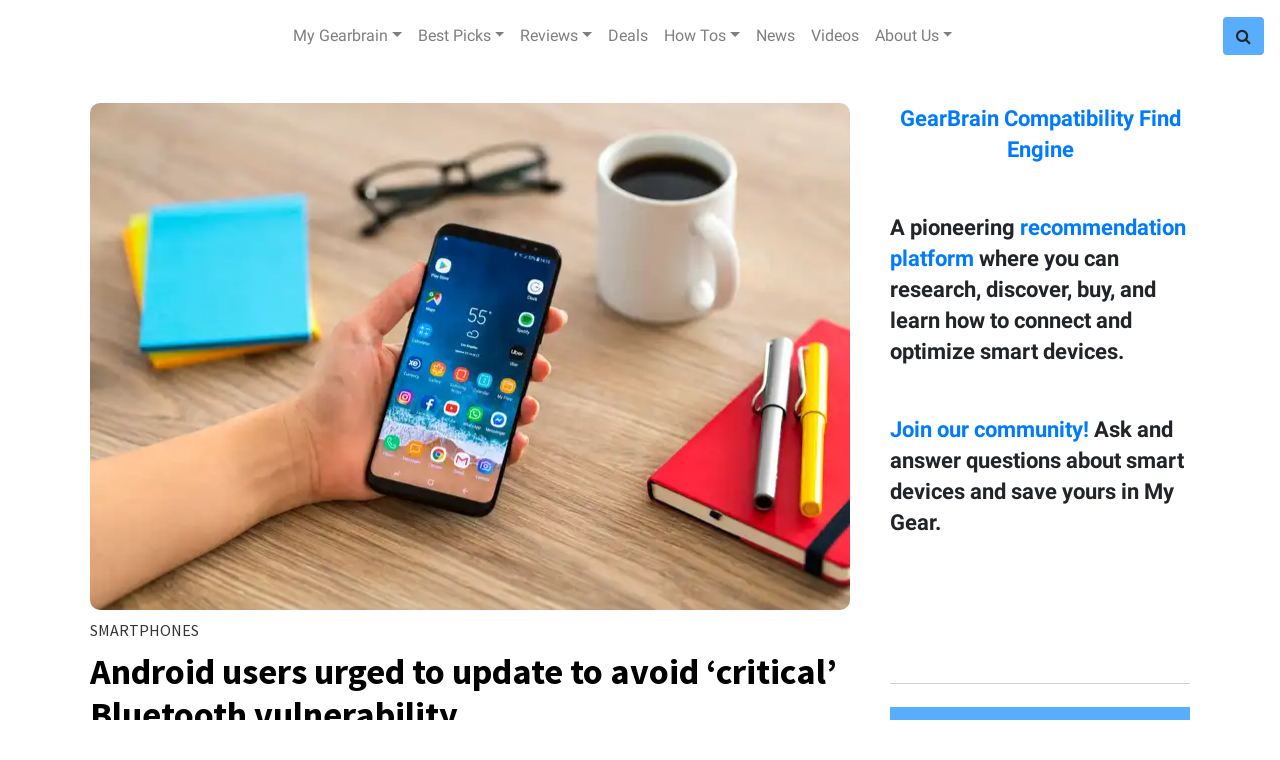

--- FILE ---
content_type: text/html; charset=utf-8
request_url: https://www.gearbrain.com/tag/ernw
body_size: 44123
content:
<!DOCTYPE html><!-- Powered by RebelMouse. https://www.rebelmouse.com --><html lang="en"><head prefix="og: https://ogp.me/ns# article: https://ogp.me/ns/article#"><script type="application/ld+json">{"@context":"https://schema.org","@type":"CollectionPage","name":"Ernw","url":"https://www.gearbrain.com/tag/ernw"}</script><meta charset="utf-8"/><script>
  var _isSafari = navigator.userAgent.toLowerCase().indexOf('safari/') > -1;
  if (_isSafari) {
    window.cancelIdleCallback = window.cancelIdleCallback ||
      function (id) {
        clearTimeout(id);
      }
  }
 </script><link rel="canonical" href="https://www.gearbrain.com/tag/ernw"/><meta property="fb:app_id" content="1226137670735966"/><meta name="twitter:site" content="@"/><meta name="twitter:site:id" content=""/><meta property="og:type" content="website"/><meta property="og:site_name" content="Gearbrain"/><meta property="og:image" content="https://www.gearbrain.com/media-library/eyJhbGciOiJIUzI1NiIsInR5cCI6IkpXVCJ9.eyJpbWFnZSI6Imh0dHBzOi8vd3d3LnJlYmVsbW91c2UuY29tL3Jlcy9hdmF0YXJzL3R3aXR0ZXIvQGdlYXJicmFpbmluYyIsImV4cGlyZXNfYXQiOjE3NzE2MDgwMDl9.yuJPnBZ82oR2U8zpw9pV0QuFOW0PxEA93rQgm0ndq8k/image.jpg?width=2000&height=2000"/><meta property="og:image:width" content="2000"/><meta property="og:image:height" content="2000"/><meta property="og:title" content="Gearbrain"/><meta property="og:description" content="GearBrain is the first content site to help everyone understand how IoT works, how all devices connect to each other and help them build/buy a custom solution."/><meta name="referrer" content="always"/><meta name="twitter:card" content="summary_large_image"/><meta name="twitter:image" content="https://assets.rebelmouse.io/eyJhbGciOiJIUzI1NiIsInR5cCI6IkpXVCJ9.eyJpbWFnZSI6Imh0dHBzOi8vYXNzZXRzLnJibC5tcy8yMjY2ODQ5My9vcmlnaW4uanBnIiwiZXhwaXJlc19hdCI6MTgwMDQzMDkyNH0.F3O4m7kWs4mI2-JMjQak8_OUTsnSzdrrmZguc3kR5aY/img.jpg?width=1200&height=600&coordinates=0%2C120%2C0%2C89"/><link rel="preconnect" href="https://assets.rebelmouse.io/" crossorigin="anonymous"/><link rel="preconnect" href="https://user-stats.rbl.ms/" crossorigin="anonymous"/><link rel="preconnect" href="https://pages-stats.rbl.ms/" crossorigin="anonymous"/><!--link rel="preload" href="https://static.rbl.ms/static/fonts/fontawesome/fontawesome-mini.woff" as="font" type="font/woff2" crossorigin--><script class="rm-i-script">window.REBELMOUSE_BOOTSTRAP_DATA = {"isUserLoggedIn": false, "site": {"id": 13818991, "isCommunitySite": false}, "runner": {"id": 13818991}, "post": {}, "path": "/tag/ernw", "pathParams": {}, "resourceId": "tp_ernw", "fbId": "1226137670735966", "fbAppVersion": "v2.5", "clientGaId": "", "messageBusUri": "wss://messages.rebelmouse.io", "section": {"id": null}, "tag": {"slug": "ernw", "isSection": false}, "fullBootstrapUrl": "/res/bootstrap/data.js?site_id=13818991\u0026resource_id=tp_ernw\u0026path_params=%7B%7D\u0026override_device=desktop", "whitelabel_menu": {}, "useRiver": false, "engine": {"recaptchaSiteKey": null, "lazyLoadShortcodeImages": true, "backButtonGoToPage": true, "changeParticleUrlScroll": false, "countKeepReadingAsPageview": true, "defaultVideoPlayer": "", "theoPlayerLibraryLocation": "", "trackPageViewOnParticleUrlScroll": false, "webVitalsSampleRate": 100, "overrideDevicePixelRatio": null, "image_quality_level": 50, "sendEventsToCurrentDomain": false, "enableLoggedOutUserTracking": false, "useSmartLinks2": true}};
    </script><script class="rm-i-script">window.REBELMOUSE_BASE_ASSETS_URL = "https://www.gearbrain.com/static/dist/social-ux/";
        window.REBELMOUSE_BASE_SSL_DOMAIN = "https://www.gearbrain.com";
        window.REBELMOUSE_TASKS_QUEUE = [];
        window.REBELMOUSE_LOW_TASKS_QUEUE = [];
        window.REBELMOUSE_LOWEST_TASKS_QUEUE = [];
        window.REBELMOUSE_ACTIVE_TASKS_QUEUE = [];
        window.REBELMOUSE_STDLIB = {};
        window.RM_OVERRIDES = {};
        window.RM_AD_LOADER = [];
    </script><script src="https://www.gearbrain.com/static/dist/social-ux/main.36c3749fa49db81ecd4f.bundle.mjs" class="rm-i-script" type="module" async="async" data-js-app="true" data-src-host="https://www.gearbrain.com" data-src-file="main.mjs"></script><script src="https://www.gearbrain.com/static/dist/social-ux/main.d0b30db35abc6251a38d.bundle.js" class="rm-i-script" nomodule="nomodule" defer="defer" data-js-app="true" data-src-host="https://www.gearbrain.com" data-src-file="main.js"></script><script src="https://www.gearbrain.com/static/dist/social-ux/runtime.5f2854bedb02943ff2a5.bundle.mjs" class="rm-i-script" type="module" async="async" data-js-app="true" data-src-host="https://www.gearbrain.com" data-src-file="runtime.mjs"></script><script src="https://www.gearbrain.com/static/dist/social-ux/runtime.5fe7c9a46d72403f8fd3.bundle.js" class="rm-i-script" nomodule="nomodule" defer="defer" data-js-app="true" data-src-host="https://www.gearbrain.com" data-src-file="runtime.js"></script><!-- we collected enough need to fix it first before turn in back on--><!--script src="//cdn.ravenjs.com/3.16.0/raven.min.js" crossorigin="anonymous"></script--><!--script type="text/javascript">
        Raven.config('https://6b64f5cc8af542cbb920e0238864390a@sentry.io/147999').install();
    </script--><script class="rm-i-script">
        if ('serviceWorker' in navigator) {
          window.addEventListener('load', function() {
            navigator.serviceWorker.register('/sw.js').then(function(registration) {
              console.log('ServiceWorker registration successful with scope: ', registration.scope);
            }, function(err) {
              console.log('ServiceWorker registration failed: ', err);
            });
          });
        } else {
          console.log('ServiceWorker not enabled');
        }
    </script><script class="rm-i-script">
        // fallback error prone google tag setup
        var googletag = googletag || {};
        googletag.cmd = googletag.cmd || [];
    </script><meta http-equiv="X-UA-Compatible" content="IE=edge"/><link rel="alternate" type="application/rss+xml" title="Gearbrain" href="/feeds/feed.rss"/><meta name="viewport" content="width=device-width,initial-scale=1,minimum-scale=1.0"/><!-- TODO: move the default value from here --><title>Gearbrain</title><style class="rm-i-styles">
        {% raw %} article,aside,details,figcaption,figure,footer,header,hgroup,nav,section{display:block;}audio,canvas,video{display:inline-block;}audio:not([controls]){display:none;}[hidden]{display:none;}html{font-size:100%;-webkit-text-size-adjust:100%;-ms-text-size-adjust:100%;}body{margin:0;font-size:1em;line-height:1.4;}body,button,input,select,textarea{font-family:Tahoma,sans-serif;color:#5A5858;}::-moz-selection{background:#145A7C;color:#fff;text-shadow:none;}::selection{background:#145A7C;color:#fff;text-shadow:none;}:focus{outline:5px auto #2684b1;}a:hover,a:active{outline:0;}abbr[title]{border-bottom:1px dotted;}b,strong{font-weight:bold;}blockquote{margin:1em 40px;}dfn{font-style:italic;}hr{display:block;height:1px;border:0;border-top:1px solid #ccc;margin:1em 0;padding:0;}ins{background:#ff9;color:#000;text-decoration:none;}mark{background:#ff0;color:#000;font-style:italic;font-weight:bold;}pre,code,kbd,samp{font-family:monospace,serif;_font-family:'courier new',monospace;font-size:1em;}pre{white-space:pre;white-space:pre-wrap;word-wrap:break-word;}q{quotes:none;}q:before,q:after{content:"";content:none;}small{font-size:85%;}sub,sup{font-size:75%;line-height:0;position:relative;vertical-align:baseline;}sup{top:-0.5em;}sub{bottom:-0.25em;}ul,ol{margin:1em 0;padding:0 0 0 40px;}dd{margin:0 0 0 40px;}nav ul,nav ol{list-style:none;list-style-image:none;margin:0;padding:0;}img{border:0;-ms-interpolation-mode:bicubic;vertical-align:middle;}svg:not(:root){overflow:hidden;}figure{margin:0;}form{margin:0;}fieldset{border:0;margin:0;padding:0;}label{cursor:pointer;}legend{border:0;padding:0;}button,input{line-height:normal;}button,input[type="button"],input[type="reset"],input[type="submit"]{cursor:pointer;-webkit-appearance:button;}input[type="checkbox"],input[type="radio"]{box-sizing:border-box;padding:0;}input[type="search"]{-webkit-appearance:textfield;box-sizing:content-box;}input[type="search"]::-webkit-search-decoration{-webkit-appearance:none;}button::-moz-focus-inner,input::-moz-focus-inner{border:0;padding:0;}textarea{overflow:auto;vertical-align:top;resize:vertical;}input:invalid,textarea:invalid{background-color:#fccfcc;}table{border-collapse:collapse;border-spacing:0;}td{vertical-align:top;}.ir{display:block;border:0;text-indent:-999em;overflow:hidden;background-color:transparent;background-repeat:no-repeat;text-align:left;direction:ltr;}.ir br{display:none;}.hidden{display:none !important;visibility:hidden;}.visuallyhidden{border:0;clip:rect(0 0 0 0);height:1px;margin:-1px;overflow:hidden;padding:0;position:absolute;width:1px;}.visuallyhidden.focusable:active,.visuallyhidden.focusable:focus{clip:auto;height:auto;margin:0;overflow:visible;position:static;width:auto;}.invisible{visibility:hidden;}.clearfix:before,.clearfix:after{content:"";display:table;}.clearfix:after{clear:both;}.clearfix{zoom:1;}.zindex20{z-index:20;}.zindex30{z-index:30;}.zindex40{z-index:40;}.zindex50{z-index:50;}html{font-size:16pxpx;font-family:"Droid Serif","Source Sans Pro",Tahoma,sans-serif;line-height:1.4;color:#1f1f1f;font-weight:normal;}body,button,input,select,textarea{font-family:"Droid Serif","Source Sans Pro",Tahoma,sans-serif;color:#1f1f1f;}.col,body{font-size:1.6rem;line-height:1.4;}a{color:#479ad2;text-decoration:none;}a:hover{color:rgba(31, 31, 31, 1);text-decoration:none;}.with-primary-color{color:#479ad2;}.with-primary-color:hover{color:rgba(31, 31, 31, 1);}.js-tab,.js-keep-reading,.js-toggle{cursor:pointer;}.noselect{-webkit-touch-callout:none;-webkit-user-select:none;-khtml-user-select:none;-moz-user-select:none;-ms-user-select:none;user-select:none;}.tabs__tab{display:inline-block;padding:10px;}.tabs__tab-content{display:none;}.tabs__tab-content.active{display:block;}button:focus,input[type="text"],input[type="email"]{outline:0;}audio,canvas,iframe,img,svg,video{vertical-align:middle;max-width:100%;}textarea{resize:vertical;}.main{background-color:#fff;position:relative;overflow:hidden;}.valign-wrapper{display:-webkit-flex;display:-ms-flexbox;display:flex;-webkit-align-items:center;-ms-flex-align:center;align-items:center;}.valign-wrapper .valign{display:block;}#notification{position:fixed;}.article-module__controls-placeholder{position:absolute;}.display-block{display:block;}.cover-all{position:absolute;width:100%;height:100%;}.full-width{width:100%;}.fa{font-family:FontAwesome,"fontawesome-mini" !important;}.fa.fa-instagram{font-size:1.15em;}.fa-googleplus:before{content:"\f0d5";}.post-partial,.overflow-visible{overflow:visible !important;}.attribute-data{margin:0 10px 10px 0;padding:5px 10px;background-color:#479ad2;color:white;border-radius:3px;margin-bottom:10px;display:inline-block;}.attribute-data[value=""]{display:none;}.badge{display:inline-block;overflow:hidden;}.badge-image{border-radius:100%;}.js-expandable.expanded .js-expand,.js-expandable:not(.expanded) .js-contract{display:none;}.js-scroll-trigger{display:block;width:100%;}.sticky-target:not(.legacy){position:fixed;opacity:0;top:0;will-change:transform;transform:translate3d(0px,0px,0px);}.sticky-target.legacy{position:relative;}.sticky-target.legacy.sticky-active{position:fixed;}.color-inherit:hover,.color-inherit{color:inherit;}.js-appear-on-expand{transition:all 350ms;height:0;overflow:hidden;opacity:0;}.content-container{display:none;}.expanded .content-container{display:block;}.expanded .js-appear-on-expand{opacity:1;height:auto;}.logged-out-user .js-appear-on-expand{height:0;opacity:0;}.h1,.h2{margin:0;padding:0;font-size:1em;font-weight:normal;}.lazyload-placeholder{display:none;position:absolute;text-align:center;background:rgba(0,0,0,0.1);top:0;bottom:0;left:0;right:0;}div[runner-lazy-loading] .lazyload-placeholder,iframe[runner-lazy-loading] + .lazyload-placeholder{display:block;}.abs-pos-center{position:absolute;top:0;bottom:0;left:0;right:0;margin:auto;}.relative{position:relative;}.runner-spinner{position:absolute;top:0;bottom:0;left:0;right:0;margin:auto;width:50px;}.runner-spinner:before{content:"";display:block;padding-top:100%;}.rm-non-critical-loaded .runner-spinner-circular{animation:rotate 2s linear infinite;height:100%;transform-origin:center center;width:100%;position:absolute;top:0;bottom:0;left:0;right:0;margin:auto;}.position-relative{position:relative;}.collection-button{display:inline-block;}.rm-non-critical-loaded .runner-spinner-path{stroke-dasharray:1,200;stroke-dashoffset:0;animation:dash 1.5s ease-in-out infinite,color 6s ease-in-out infinite;stroke-linecap:round;}.pagination-container .pagination-wrapper{display:flex;align-items:center;}.pagination-container .pagination-wrapper a{color:rgba(59,141,242,1);margin:0 5px;}@keyframes rotate{100%{transform:rotate(360deg);}}@keyframes dash{0%{stroke-dasharray:1,200;stroke-dashoffset:0;}50%{stroke-dasharray:89,200;stroke-dashoffset:-35px;}100%{stroke-dasharray:89,200;stroke-dashoffset:-124px;}}@keyframes color{100%,0%{stroke:rgba(255,255,255,1);}40%{stroke:rgba(255,255,255,0.6);}66%{stroke:rgba(255,255,255,0.9);}80%,90%{stroke:rgba(255,255,255,0.7);}}.js-section-loader-feature-container > .slick-list > .slick-track > .slick-slide:not(.slick-active){height:0;visibility:hidden;}.rebellt-item-media-container .instagram-media{margin-left:auto !important;margin-right:auto !important;}.js-hidden-panel{position:fixed;top:0;left:0;right:0;transition:all 300ms;z-index:10;}.js-hidden-panel.active{transform:translate3d(0,-100%,0);}.content{margin-left:auto;margin-right:auto;max-width:1100px;width:90%;}.ad-tag{text-align:center;}.ad-tag__inner{display:inline-block;}.content .ad-tag{margin-left:-5%;margin-right:-5%;}@media (min-width:768px){.content .ad-tag{margin-left:auto;margin-right:auto;}}.user-prefs{display:none;}.no-mb:not(:last-child){margin-bottom:0;}.no-mt:not(:first-child){margin-top:0;}.sm-mt-0:not(:empty):before,.sm-mt-1:not(:empty):before,.sm-mt-2:not(:empty):before,.sm-mb-0:not(:empty):after,.sm-mb-1:not(:empty):after,.sm-mb-2:not(:empty):after,.md-mt-0:not(:empty):before,.md-mt-1:not(:empty):before,.md-mt-2:not(:empty):before,.md-mb-0:not(:empty):after,.md-mb-1:not(:empty):after,.md-mb-2:not(:empty):after,.lg-mt-0:not(:empty):before,.lg-mt-1:not(:empty):before,.lg-mt-2:not(:empty):before,.lg-mb-0:not(:empty):after,.lg-mb-1:not(:empty):after,.lg-mb-2:not(:empty):after{content:'';display:block;overflow:hidden;}.sm-mt-0:not(:empty):before{margin-bottom:0;}.sm-mt-0 > *{margin-top:0;}.sm-mt-1:not(:empty):before{margin-bottom:-10px;}.sm-mt-1 > *{margin-top:10px;}.sm-mt-2:not(:empty):before{margin-bottom:-20px;}.sm-mt-2 > *{margin-top:20px;}.sm-mb-0:not(:empty):after{margin-top:0;}.sm-mb-0 > *{margin-bottom:0;}.sm-mb-1:not(:empty):after{margin-top:-10px;}.sm-mb-1 > *{margin-bottom:10px;}.sm-mb-2:not(:empty):after{margin-top:-20px;}.sm-mb-2 > *{margin-bottom:20px;}@media (min-width:768px){.md-mt-0:not(:empty):before{margin-bottom:0;}.md-mt-0 > *{margin-top:0;}.md-mt-1:not(:empty):before{margin-bottom:-10px;}.md-mt-1 > *{margin-top:10px;}.md-mt-2:not(:empty):before{margin-bottom:-20px;}.md-mt-2 > *{margin-top:20px;}.md-mb-0:not(:empty):after{margin-top:0;}.md-mb-0 > *{margin-bottom:0;}.md-mb-1:not(:empty):after{margin-top:-10px;}.md-mb-1 > *{margin-bottom:10px;}.md-mb-2:not(:empty):after{margin-top:-20px;}.md-mb-2 > *{margin-bottom:20px;}}@media (min-width:1024px){.lg-mt-0:not(:empty):before{margin-bottom:0;}.lg-mt-0 > *{margin-top:0;}.lg-mt-1:not(:empty):before{margin-bottom:-10px;}.lg-mt-1 > *{margin-top:10px;}.lg-mt-2:not(:empty):before{margin-bottom:-20px;}.lg-mt-2 > *{margin-top:20px;}.lg-mb-0:not(:empty):after{margin-top:0;}.lg-mb-0 > *{margin-bottom:0;}.lg-mb-1:not(:empty):after{margin-top:-10px;}.lg-mb-1 > *{margin-bottom:10px;}.lg-mb-2:not(:empty):after{margin-top:-20px;}.lg-mb-2 > *{margin-bottom:20px;}}.sm-cp-0{padding:0;}.sm-cp-1{padding:10px;}.sm-cp-2{padding:20px;}@media (min-width:768px){.md-cp-0{padding:0;}.md-cp-1{padding:10px;}.md-cp-2{padding:20px;}}@media (min-width:1024px){.lg-cp-0{padding:0;}.lg-cp-1{padding:10px;}.lg-cp-2{padding:20px;}}.mb-2 > *{margin-bottom:20px;}.mb-2 > :last-child{margin-bottom:0;}.v-sep > *{margin-bottom:20px;}@media (min-width:768px){.v-sep > *{margin-bottom:40px;}}.v-sep > *:last-child{margin-bottom:0;}@media only screen and (max-width:767px){.hide-mobile{display:none !important;}}@media only screen and (max-width:1023px){.hide-tablet-and-mobile{display:none !important;}}@media only screen and (min-width:768px){.hide-tablet-and-desktop{display:none !important;}}@media only screen and (min-width:768px) and (max-width:1023px){.hide-tablet{display:none !important;}}@media only screen and (min-width:1024px){.hide-desktop{display:none !important;}}.row.px10{margin-left:-10px;margin-right:-10px;}.row.px10 > .col{padding-left:10px;padding-right:10px;}.row.px20{margin-left:-20px;margin-right:-20px;}.row.px20 > .col{padding-left:20px;padding-right:20px;}.row{margin-left:auto;margin-right:auto;overflow:hidden;}.row:after{content:'';display:table;clear:both;}.row:not(:empty){margin-bottom:-20px;}.col{margin-bottom:20px;}@media (min-width:768px){.col{margin-bottom:40px;}.row:not(:empty){margin-bottom:-40px;}}.row .col{float:left;box-sizing:border-box;}.row .col.pull-right{float:right;}.row .col.s1{width:8.3333333333%;}.row .col.s2{width:16.6666666667%;}.row .col.s3{width:25%;}.row .col.s4{width:33.3333333333%;}.row .col.s5{width:41.6666666667%;}.row .col.s6{width:50%;}.row .col.s7{width:58.3333333333%;}.row .col.s8{width:66.6666666667%;}.row .col.s9{width:75%;}.row .col.s10{width:83.3333333333%;}.row .col.s11{width:91.6666666667%;}.row .col.s12{width:100%;}@media only screen and (min-width:768px){.row .col.m1{width:8.3333333333%;}.row .col.m2{width:16.6666666667%;}.row .col.m3{width:25%;}.row .col.m4{width:33.3333333333%;}.row .col.m5{width:41.6666666667%;}.row .col.m6{width:50%;}.row .col.m7{width:58.3333333333%;}.row .col.m8{width:66.6666666667%;}.row .col.m9{width:75%;}.row .col.m10{width:83.3333333333%;}.row .col.m11{width:91.6666666667%;}.row .col.m12{width:100%;}}@media only screen and (min-width:1024px){.row .col.l1{width:8.3333333333%;}.row .col.l2{width:16.6666666667%;}.row .col.l3{width:25%;}.row .col.l4{width:33.3333333333%;}.row .col.l5{width:41.6666666667%;}.row .col.l6{width:50%;}.row .col.l7{width:58.3333333333%;}.row .col.l8{width:66.6666666667%;}.row .col.l9{width:75%;}.row .col.l10{width:83.3333333333%;}.row .col.l11{width:91.6666666667%;}.row .col.l12{width:100%;}}.widget{position:relative;box-sizing:border-box;}.widget:hover .widget__headline a{color:rgba(31, 31, 31, 1);}.widget__headline{font-family:"Droid Serif","Source Sans Pro",Tahoma,sans-serif;color:#1f1f1f;cursor:pointer;}.widget__headline-text{font-family:inherit;color:inherit;word-break:break-word;}.widget__section-text{display:block;}.image,.widget__image{background-position:center;background-repeat:no-repeat;background-size:cover;display:block;z-index:0;}.widget__play{position:absolute;width:100%;height:100%;text-align:center;}.rm-widget-image-holder{position:relative;}.rm-video-holder{position:absolute;width:100%;height:100%;top:0;left:0;}.rm-zindex-hidden{display:none;z-index:-1;}.rm-widget-image-holder .widget__play{top:0;left:0;}.image.no-image{background-color:#e4e4e4;}.widget__video{position:relative;}.widget__video .rm-scrop-spacer{padding-bottom:56.25%;}.widget__video.rm-video-tiktok{max-width:605px;}.widget__video video,.widget__video iframe{position:absolute;top:0;left:0;height:100%;}.widget__product-vendor{font-size:1.5em;line-height:1.5;margin:25px 0;}.widget__product-buy-link{margin:15px 0;}.widget__product-buy-link-btn{background-color:#000;color:#fff;display:inline-block;font-size:1.6rem;line-height:1em;padding:1.25rem;font-weight:700;}.widget__product-buy-btn:hover{color:#fff;}.widget__product-price{font-size:1.5em;line-height:1.5;margin:25px 0;}.widget__product-compare-at-price{text-decoration:line-through;}.rebellt-item.is--mobile,.rebellt-item.is--tablet{margin-bottom:0.85em;}.rebellt-item.show_columns_on_mobile.col2,.rebellt-item.show_columns_on_mobile.col3{display:inline-block;vertical-align:top;}.rebellt-item.show_columns_on_mobile.col2{width:48%;}.rebellt-item.show_columns_on_mobile.col3{width:32%;}@media only screen and (min-width:768px){.rebellt-item.col2:not(.show_columns_on_mobile),.rebellt-item.col3:not(.show_columns_on_mobile){display:inline-block;vertical-align:top;}.rebellt-item.col2:not(.show_columns_on_mobile){width:48%;}.rebellt-item.col3:not(.show_columns_on_mobile){width:32%;}}.rebellt-item.parallax{background-size:cover;background-attachment:fixed;position:relative;left:calc(-50vw + 50%);width:100vw;min-height:100vh;padding:0 20%;box-sizing:border-box;max-width:inherit;text-align:center;z-index:3;}.rebellt-item.parallax.is--mobile{background-position:center;margin-bottom:0;padding:0 15%;}.rebellt-item.parallax.has-description:before,.rebellt-item.parallax.has-description:after{content:"";display:block;padding-bottom:100%;}.rebellt-item.parallax.has-description.is--mobile:before,.rebellt-item.parallax.has-description.is--mobile:after{padding-bottom:90vh;}.rebellt-item.parallax h3,.rebellt-item.parallax p{color:white;text-shadow:1px 0 #000;}.rebellt-item.parallax.is--mobile p{font-size:18px;font-weight:400;}.rebellt-ecommerce h3{font-size:1.8em;margin-bottom:15px;}.rebellt-ecommerce--vendor{font-size:1.5em;line-height:1.5;margin:25px 0;}.rebellt-ecommerce--price{font-size:1.5em;line-height:1.5;margin:25px 0;}.rebellt-ecommerce--compare-at-price{text-decoration:line-through;}.rebellt-ecommerce--buy{margin:15px 0;}.rebellt-ecommerce--btn{background-color:#000;color:#fff;display:inline-block;font-size:1.6rem;line-height:1em;padding:1.25rem;font-weight:700;}.rebellt-ecommerce--btn:hover{color:#fff;}.rebelbar.skin-simple{height:50px;line-height:50px;color:#1f1f1f;font-size:1.2rem;border-left:none;border-right:none;background-color:#fff;}.rebelbar.skin-simple .rebelbar__inner{position:relative;height:100%;margin:0 auto;padding:0 20px;max-width:1300px;}.rebelbar.skin-simple .logo{float:left;}.rebelbar.skin-simple .logo__image{max-height:50px;max-width:190px;}.rebelbar--fake.skin-simple{position:relative;border-color:#fff;}.rebelbar--fixed.skin-simple{position:absolute;width:100%;z-index:3;}.with-fixed-header .rebelbar--fixed.skin-simple{position:fixed;top:0;}.rebelbar.skin-simple .rebelbar__menu-toggle{position:relative;cursor:pointer;float:left;text-align:center;font-size:0;width:50px;margin-left:-15px;height:100%;color:#1f1f1f;}.rebelbar.skin-simple i{vertical-align:middle;display:inline-block;font-size:20px;}.rebelbar.skin-simple .rebelbar__menu-toggle:hover{color:rgba(31, 31, 31, 1);}.rebelbar.skin-simple .rebelbar__section-links{display:none;padding:0 100px 0 40px;overflow:hidden;height:100%;}.rebelbar.skin-simple .rebelbar__section-list{margin:0 -15px;height:100%;}.rebelbar.skin-simple .rebelbar__section-links li{display:inline-block;padding:0 15px;text-align:left;}.rebelbar.skin-simple .rebelbar__section-link{color:#1f1f1f;display:block;font-size:1.8rem;font-weight:400;text-decoration:none;}.rebelbar.skin-simple .rebelbar__section-link:hover{color:rgba(31, 31, 31, 1);}.rebelbar.skin-simple .rebelbar__sharebar.sharebar{display:none;}.rebelbar.skin-simple .rebelbar__section-list.js--active .rebelbar__more-sections-button{visibility:visible;}.rebelbar.skin-simple .rebelbar__more-sections-button{cursor:pointer;visibility:hidden;}.rebelbar.skin-simple #rebelbar__more-sections{visibility:hidden;position:fixed;line-height:70px;left:0;width:100%;background-color:#1f1f1f;}.rebelbar.skin-simple #rebelbar__more-sections a{color:white;}.rebelbar.skin-simple #rebelbar__more-sections.opened{visibility:visible;}@media only screen and (min-width:768px){.rebelbar.skin-simple .rebelbar__menu-toggle{margin-right:15px;}.rebelbar.skin-simple{height:100px;line-height:100px;font-weight:700;}.rebelbar.skin-simple .logo__image{max-width:350px;max-height:100px;}.rebelbar.skin-simple .rebelbar__inner{padding:0 40px;}.rebelbar.skin-simple .rebelbar__sharebar.sharebar{float:left;margin-top:20px;margin-bottom:20px;padding-left:40px;}}@media (min-width:960px){.rebelbar.skin-simple .rebelbar__section-links{display:block;}.with-floating-shares .rebelbar.skin-simple .search-form{display:none;}.with-floating-shares .rebelbar.skin-simple .rebelbar__sharebar.sharebar{display:block;}.with-floating-shares .rebelbar.skin-simple .rebelbar__section-links{display:none;}}.menu-global{display:none;width:100%;position:fixed;z-index:3;color:white;background-color:#1a1a1a;height:100%;font-size:1.8rem;overflow-y:auto;overflow-x:hidden;line-height:1.6em;}@media (min-width:768px){.menu-global{display:block;max-width:320px;top:0;-webkit-transform:translate(-320px,0);transform:translate(-320px,0);transform:translate3d(-320px,0,0);}.menu-global,.all-content-wrapper{transition:transform .2s cubic-bezier(.2,.3,.25,.9);}}.menu-overlay{position:fixed;top:-100%;left:0;height:0;width:100%;cursor:pointer;visibility:hidden;opacity:0;transition:opacity 200ms;}.menu-opened .menu-overlay{visibility:visible;height:100%;z-index:1;opacity:1;top:0;}@media only screen and (min-width:768px){.menu-opened .menu-overlay{z-index:10;background:rgba(255,255,255,.6);}}@media (min-width:960px){.logged-out-user .rebelbar.skin-simple .menu-overlay{display:none;}}@media (min-width:600px){.rm-resized-container-5{width:5%;}.rm-resized-container-10{width:10%;}.rm-resized-container-15{width:15%;}.rm-resized-container-20{width:20%;}.rm-resized-container-25{width:25%;}.rm-resized-container-30{width:30%;}.rm-resized-container-35{width:35%;}.rm-resized-container-40{width:40%;}.rm-resized-container-45{width:45%;}.rm-resized-container-50{width:50%;}.rm-resized-container-55{width:55%;}.rm-resized-container-60{width:60%;}.rm-resized-container-65{width:65%;}.rm-resized-container-70{width:70%;}.rm-resized-container-75{width:75%;}.rm-resized-container-80{width:80%;}.rm-resized-container-85{width:85%;}.rm-resized-container-90{width:90%;}.rm-resized-container-95{width:95%;}.rm-resized-container-100{width:100%;}}.rm-embed-container{position:relative;}.rm-embed-container.rm-embed-instagram{max-width:540px;}.rm-embed-container.rm-embed-tiktok{max-width:572px;min-height:721px;}.rm-embed-container.rm-embed-tiktok blockquote,.rm-embed-twitter blockquote{all:revert;}.rm-embed-container.rm-embed-tiktok blockquote{margin-left:0;margin-right:0;position:relative;}.rm-embed-container.rm-embed-tiktok blockquote,.rm-embed-container.rm-embed-tiktok blockquote > iframe,.rm-embed-container.rm-embed-tiktok blockquote > section{width:100%;min-height:721px;display:block;}.rm-embed-container.rm-embed-tiktok blockquote > section{position:absolute;top:0;left:0;right:0;bottom:0;display:flex;align-items:center;justify-content:center;flex-direction:column;text-align:center;}.rm-embed-container.rm-embed-tiktok blockquote > section:before{content:"";display:block;width:100%;height:300px;border-radius:8px;}.rm-embed-container > .rm-embed,.rm-embed-container > .rm-embed-holder{position:absolute;top:0;left:0;}.rm-embed-holder{display:block;height:100%;width:100%;display:flex;align-items:center;}.rm-embed-container > .rm-embed-spacer{display:block;}.rm-embed-twitter{max-width:550px;margin-top:10px;margin-bottom:10px;}.rm-embed-twitter blockquote{position:relative;height:100%;width:100%;flex-direction:column;display:flex;align-items:center;justify-content:center;flex-direction:column;text-align:center;}.rm-embed-twitter:not(.rm-off) .twitter-tweet{margin:0 !important;}.logo__image,.image-element__img,.rm-lazyloadable-image{max-width:100%;height:auto;}.logo__image,.image-element__img{width:auto;}@media (max-width:768px){.rm-embed-spacer.rm-embed-spacer-desktop{display:none;}}@media (min-width:768px){.rm-embed-spacer.rm-embed-spacer-mobile{display:none;}}.sharebar{margin:0 -4px;padding:0;font-size:0;line-height:0;}.sharebar a{color:#fff;}.sharebar a:hover{text-decoration:none;color:#fff;}.sharebar .share,.sharebar .share-plus{display:inline-block;margin:0 4px;font-size:14px;font-weight:400;padding:0 10px;width:20px;min-width:20px;height:40px;line-height:38px;text-align:center;vertical-align:middle;border-radius:2px;}.sharebar .share-plus i,.sharebar .share i{display:inline-block;vertical-align:middle;}.sharebar .hide-button{display:none;}.sharebar.enable-panel .hide-button{display:inline-block;}.sharebar.enable-panel .share-plus{display:none;}.sharebar.with-first-button-caption:not(.enable-panel) .share:first-child{width:68px;}.sharebar.with-first-button-caption:not(.enable-panel) .share:first-child:after{content:'Share';padding-left:5px;vertical-align:middle;}.sharebar--fixed{display:none;position:fixed;bottom:0;z-index:1;text-align:center;width:100%;left:0;margin:20px auto;}.with-floating-shares .sharebar--fixed{display:block;}.sharebar.fly_shared:not(.enable-panel) .share:nth-child(5){display:none;}.share-media-panel .share-media-panel-pinit{position:absolute;right:0;bottom:0;background-color:transparent;}.share-media-panel-pinit_share{background-image:url('/static/img/whitelabel/runner/spritesheets/pin-it-sprite.png');background-color:#BD081C;background-position:-1px -17px;border-radius:4px;float:right;height:34px;margin:7px;width:60px;background-size:194px auto;}.share-media-panel-pinit_share:hover{opacity:.9;}@media (min-width:768px){.sharebar .share-plus .fa,.sharebar .share .fa{font-size:22px;}.sharebar .share,.sharebar .share-plus{padding:0 15px;width:30px;min-width:30px;height:60px;line-height:60px;margin:0 4px;font-size:16px;}.sharebar.with-first-button-caption:not(.enable-panel) .share:first-child{width:180px;}.sharebar.with-first-button-caption:not(.enable-panel) .share:first-child:after{content:'Share this story';padding-left:10px;vertical-align:middle;text-transform:uppercase;}.share-media-panel-pinit_share{background-position:-60px -23px;height:45px;margin:10px;width:80px;}}.action-btn{display:block;font-size:1.6rem;color:#479ad2;cursor:pointer;border:2px solid #479ad2;border-color:#479ad2;border-radius:2px;line-height:1em;padding:1.6rem;font-weight:700;text-align:center;}.action-btn:hover{color:rgba(31, 31, 31, 1);border:2px solid rgba(31, 31, 31, 1);border-color:rgba(31, 31, 31, 1);}.section-headline__text{font-size:3rem;font-weight:700;line-height:1;}.section-headline__text{color:#1f1f1f;}@media (min-width:768px){.section-headline__text{font-size:3.6rem;}.content__main .section-headline__text{margin-top:-.3rem;margin-bottom:2rem;}}.module-headline__text{font-size:3rem;font-weight:700;color:#909090;}@media (min-width:768px){.module-headline__text{font-size:3.6rem;}}.search-form{position:absolute;top:0;right:20px;z-index:1;}.search-form__text-input{display:none;height:42px;font-size:1.3rem;background-color:#f4f4f4;border:none;color:#8f8f8f;text-indent:10px;padding:0;width:220px;position:absolute;right:-10px;top:0;bottom:0;margin:auto;}.search-form .search-form__submit{display:none;position:relative;border:none;bottom:2px;background-color:transparent;}.search-form__text-input:focus,.search-form__submit:focus{border:0 none;-webkit-box-shadow:none;-moz-box-shadow:none;box-shadow:none;outline:0 none;}.show-search .search-form__close{position:absolute;display:block;top:0;bottom:0;margin:auto;height:1rem;right:-28px;}.search-form__open{vertical-align:middle;bottom:2px;display:inline-block;position:relative;color:#1f1f1f;font-size:1.9rem;}.show-search .search-form__text-input{display:block;}.show-search .search-form__submit{display:inline-block;vertical-align:middle;padding:0;color:#1f1f1f;font-size:1.9rem;}.search-form__close,.show-search .search-form__open{display:none;}.quick-search{display:block;border-bottom:1px solid #d2d2d2;padding:24px 0 28px;margin-bottom:20px;position:relative;}.quick-search__submit{background-color:transparent;border:0;padding:0;margin:0;position:absolute;zoom:.75;color:#000;}.quick-search__input{background-color:transparent;border:0;padding:0;font-size:1.5rem;font-weight:700;line-height:3em;padding-left:40px;width:100%;box-sizing:border-box;}@media (min-width:768px){.search-form{right:40px;}.quick-search{margin-bottom:40px;padding:0 0 20px;}.quick-search__submit{zoom:1;}.quick-search__input{line-height:2.2em;padding-left:60px;}}.search-widget{position:relative;}.search-widget__input,.search-widget__submit{border:none;padding:0;margin:0;color:#1f1f1f;background:transparent;font-size:inherit;line-height:inherit;}.social-links__link{display:inline-block;padding:12px;line-height:0;width:25px;height:25px;border-radius:50%;margin:0 6px;font-size:1.5em;text-align:center;position:relative;vertical-align:middle;color:white;}.social-links__link:hover{color:white;}.social-links__link > span{position:absolute;top:0;left:0;right:0;bottom:0;margin:auto;height:1em;}.article__body{font-family:"Droid Serif","Source Sans Pro",Tahoma,sans-serif;}.body-description .horizontal-rule{border-top:2px solid #eee;}.article-content blockquote{border-left:5px solid #479ad2;border-left-color:#479ad2;color:#656565;padding:0 0 0 25px;margin:1em 0 1em 25px;}.article__splash-custom{position:relative;}.body hr{display:none;}.article-content .media-caption{color:#9a9a9a;font-size:1.4rem;line-height:2;}.giphy-image{margin-bottom:0;}.article-body a{word-wrap:break-word;}.article-content .giphy-image__credits-wrapper{margin:0;}.article-content .giphy-image__credits{color:#000;font-size:1rem;}.article-content .image-media,.article-content .giphy-image .media-photo-credit{display:block;}.tags{color:#479ad2;margin:0 -5px;}.tags__item{margin:5px;display:inline-block;}.tags .tags__item{line-height:1;}.slideshow .carousel-control{overflow:hidden;}.shortcode-media .media-caption,.shortcode-media .media-photo-credit{display:block;}@media (min-width:768px){.tags{margin:0 -10px;}.tags__item{margin:10px;}.article-content__comments-wrapper{border-bottom:1px solid #d2d2d2;margin-bottom:20px;padding-bottom:40px;}}.subscription-widget{background:#479ad2;padding:30px;}.subscription-widget .module-headline__text{text-align:center;font-size:2rem;font-weight:400;color:#fff;}.subscription-widget .social-links{margin-left:-10px;margin-right:-10px;text-align:center;font-size:0;}.subscription-widget .social-links__link{display:inline-block;vertical-align:middle;width:39px;height:39px;color:#fff;box-sizing:border-box;border-radius:50%;font-size:20px;margin:0 5px;line-height:35px;background:transparent;border:2px solid #fff;border-color:#fff;}.subscription-widget .social-links__link:hover{color:rgba(31, 31, 31, 1);border-color:rgba(31, 31, 31, 1);background:transparent;}.subscription-widget .social-links__link .fa-instagram{margin:5px 0 0 1px;}.subscription-widget__site-links{margin:30px -5px;text-align:center;font-size:.8em;}.subscription-widget__site-link{padding:0 5px;color:inherit;}.newsletter-element__form{text-align:center;position:relative;max-width:500px;margin-left:auto;margin-right:auto;}.newsletter-element__submit,.newsletter-element__input{border:0;padding:10px;font-size:1.6rem;font-weight:500;height:40px;line-height:20px;margin:0;}.newsletter-element__submit{background:#909090;color:#fff;position:absolute;top:0;right:0;}.newsletter-element__submit:hover{opacity:.9;}.newsletter-element__input{background:#f4f4f4;width:100%;color:#8f8f8f;padding-right:96px;box-sizing:border-box;}.gdpr-cookie-wrapper{position:relative;left:0;right:0;padding:.5em;box-sizing:border-box;}.gdpr-cookie-controls{text-align:right;}.runner-authors-list{margin-top:0;margin-bottom:0;padding-left:0;list-style-type:none;}.runner-authors-author-wrapper{display:flex;flex-direction:row;flex-wrap:nowrap;justify-content:flex-start;align-items:stretch;align-content:stretch;}.runner-authors-avatar-thumb{display:inline-block;border-radius:100%;width:55px;height:55px;background-repeat:no-repeat;background-position:center;background-size:cover;overflow:hidden;}.runner-authors-avatar-thumb img{width:100%;height:100%;display:block;object-fit:cover;border-radius:100%;}.runner-authors-avatar-fallback{display:flex;align-items:center;justify-content:center;width:100%;height:100%;font-size:12px;line-height:1.1;text-align:center;padding:4px;background:#e0e0e0;color:#555;font-weight:600;text-transform:uppercase;border-radius:100%;overflow:hidden;}.runner-authors-author-info{width:calc(100% - 55px);}.runner-author-name-container{padding:0 6px;}.rm-breadcrumb__list{margin:0;padding:0;}.rm-breadcrumb__item{list-style-type:none;display:inline;}.rm-breadcrumb__item:last-child .rm-breadcrumb__separator{display:none;}.rm-breadcrumb__item:last-child .rm-breadcrumb__link,.rm-breadcrumb__link.disabled{pointer-events:none;color:inherit;}.social-tab-i .share-fb:after,.social-tab-i .share-tw:after{content:none;}.share-buttons .social-tab-i a{margin-right:0;}.share-buttons .social-tab-i li{line-height:1px;float:left;}.share-buttons .social-tab-i ul{margin:0;padding:0;list-style:none;}.share-tab-img{max-width:100%;padding:0;margin:0;position:relative;overflow:hidden;display:inline-block;}.share-buttons .social-tab-i{position:absolute;bottom:0;right:0;margin:0;padding:0;z-index:1;list-style-type:none;}.close-share-mobile,.show-share-mobile{background-color:rgba(0,0,0,.75);}.share-buttons .social-tab-i.show-mobile-share-bar .close-share-mobile,.share-buttons .social-tab-i .show-share-mobile,.share-buttons .social-tab-i .share{width:30px;height:30px;line-height:27px;padding:0;text-align:center;display:inline-block;vertical-align:middle;}.share-buttons .social-tab-i.show-mobile-share-bar .show-share-mobile,.share-buttons .social-tab-i .close-share-mobile{display:none;}.share-buttons .social-tab-i .icons-share{vertical-align:middle;display:inline-block;font:normal normal normal 14px/1 FontAwesome;color:white;}.social-tab-i .icons-share.fb:before{content:'\f09a';}.social-tab-i .icons-share.tw:before{content:'\f099';}.social-tab-i .icons-share.pt:before{content:'\f231';}.social-tab-i .icons-share.tl:before{content:'\f173';}.social-tab-i .icons-share.em:before{content:'\f0e0';}.social-tab-i .icons-share.sprite-shares-close:before{content:'\f00d';}.social-tab-i .icons-share.sprite-shares-share:before{content:'\f1e0';}@media only screen and (max-width:768px){.share-tab-img .social-tab-i{display:block;}.share-buttons .social-tab-i .share{display:none;}.share-buttons .social-tab-i.show-mobile-share-bar .share{display:block;}.social-tab-i li{float:left;}}@media only screen and (min-width:769px){.social-tab-i .close-share-mobile,.social-tab-i .show-share-mobile{display:none !important;}.share-tab-img .social-tab-i{display:none;}.share-tab-img:hover .social-tab-i{display:block;}.share-buttons .social-tab-i .share{width:51px;height:51px;line-height:47px;}.share-buttons .social-tab-i{margin:5px 0 0 5px;top:0;left:0;bottom:auto;right:auto;display:none;}.share-buttons .social-tab-i .share{display:block;}}.accesibility-hidden{border:0;clip:rect(1px 1px 1px 1px);clip:rect(1px,1px,1px,1px);height:1px;margin:-1px;overflow:hidden;padding:0;position:absolute;width:1px;background:#000;color:#fff;}body:not(.rm-non-critical-loaded) .follow-button{display:none;}.posts-custom .posts-wrapper:after{content:"";display:block;margin-bottom:-20px;}.posts-custom .widget{margin-bottom:20px;width:100%;}.posts-custom .widget__headline,.posts-custom .social-date{display:block;}.posts-custom .social-date{color:#a4a2a0;font-size:1.4rem;}.posts-custom[data-attr-layout_headline] .widget{vertical-align:top;}.posts-custom[data-attr-layout_headline="top"] .widget{vertical-align:bottom;}.posts-custom .posts-wrapper{margin-left:0;margin-right:0;font-size:0;line-height:0;}.posts-custom .widget{display:inline-block;}.posts-custom article{margin:0;box-sizing:border-box;font-size:1.6rem;line-height:1.4;}.posts-custom[data-attr-layout_columns="2"] article,.posts-custom[data-attr-layout_columns="3"] article,.posts-custom[data-attr-layout_columns="4"] article{margin:0 10px;}.posts-custom[data-attr-layout_columns="2"] .posts-wrapper,.posts-custom[data-attr-layout_columns="3"] .posts-wrapper,.posts-custom[data-attr-layout_columns="4"] .posts-wrapper{margin-left:-10px;margin-right:-10px;}@media (min-width:768px){.posts-custom[data-attr-layout_columns="2"] .widget{width:50%;}.posts-custom[data-attr-layout_columns="3"] .widget{width:33.3333%;}.posts-custom[data-attr-layout_columns="4"] .widget{width:25%;}}.posts-custom .widget__headline{font-size:1em;font-weight:700;word-wrap:break-word;}.posts-custom .widget__section{display:block;}.posts-custom .widget__head{position:relative;}.posts-custom .widget__head .widget__body{position:absolute;padding:5%;bottom:0;left:0;box-sizing:border-box;width:100%;background:rgba(0,0,0,0.4);background:linear-gradient(transparent 5%,rgba(0,0,0,0.5));}.posts-custom .widget__head .social-author__name,.posts-custom .widget__head .main-author__name,.posts-custom .widget__head .social-author__social-name,.posts-custom .widget__head .main-author__social-name,.posts-custom .widget__head .widget__headline,.posts-custom .widget__head .widget__subheadline{color:white;}.posts-custom .widget__subheadline *{display:inline;}.posts-custom .main-author__avatar,.posts-custom .social-author__avatar{float:left;border-radius:50%;margin-right:8px;height:30px;width:30px;min-width:30px;overflow:hidden;position:relative;}.posts-custom .main-author__name,.posts-custom .social-author__name{color:#1f1f1f;font-size:1.4rem;font-weight:700;line-height:1.4;display:inline;overflow:hidden;text-overflow:ellipsis;white-space:nowrap;position:relative;}.posts-custom .main-author__social-name,.posts-custom .social-author__social-name{color:#757575;display:block;font-size:1.2rem;line-height:0.8em;}.posts-custom .main-author__name:hover,.posts-custom .social-author__name:hover,.posts-custom .main-author__social-name:hover,.posts-custom .social-author__social-name:hover{color:rgba(31, 31, 31, 1);}.posts-custom[data-attr-layout_carousel] .posts-wrapper:after{margin-bottom:0 !important;}.posts-custom[data-attr-layout_carousel] .widget{margin-bottom:0 !important;}.posts-custom[data-attr-layout_carousel][data-attr-layout_columns="1"] .posts-wrapper:not(.slick-initialized) .widget:not(:first-child),.posts-custom[data-attr-layout_carousel]:not([data-attr-layout_columns="1"]) .posts-wrapper:not(.slick-initialized){display:none !important;}.posts-custom .slick-arrow{position:absolute;top:0;bottom:0;width:7%;max-width:60px;min-width:45px;min-height:60px;height:15%;color:white;border:0;margin:auto 10px;background:#479ad2;z-index:1;cursor:pointer;font-size:1.6rem;line-height:1;opacity:0.9;}.posts-custom .slick-prev{left:0;}.posts-custom .slick-next{right:0;}.posts-custom .slick-arrow:before{position:absolute;left:0;right:0;width:13px;bottom:0;top:0;margin:auto;height:16px;}.posts-custom .slick-arrow:hover{background:rgba(31, 31, 31, 1);opacity:1;}.posts-custom .slick-dots{display:block;padding:10px;box-sizing:border-box;text-align:center;margin:0 -5px;}.posts-custom .slick-dots li{display:inline-block;margin:0 5px;}.posts-custom .slick-dots button{font-size:0;width:10px;height:10px;display:inline-block;line-height:0;border:0;background:#479ad2;border-radius:7px;padding:0;margin:0;vertical-align:middle;outline:none;}.posts-custom .slick-dots .slick-active button,.posts-custom .slick-dots button:hover{background:rgba(31, 31, 31, 1);}.posts-custom hr{display:none;}.posts-custom{font-family:"Droid Serif","Source Sans Pro",Tahoma,sans-serif;}.posts-custom blockquote{border-left:5px solid #479ad2;border-left-color:#479ad2;color:#656565;padding:0 0 0 25px;margin:1em 0 1em 25px;}.posts-custom .media-caption{color:#9a9a9a;font-size:1.4rem;line-height:2;}.posts-custom a{word-wrap:break-word;}.posts-custom .giphy-image__credits-wrapper{margin:0;}.posts-custom .giphy-image__credits{color:#000;font-size:1rem;}.posts-custom .body .image-media,.posts-custom .body .giphy-image .media-photo-credit{display:block;}.posts-custom .widget__shares.enable-panel .share-plus,.posts-custom .widget__shares:not(.enable-panel) .hide-button{display:none;}.posts-custom .widget__shares{margin-left:-10px;margin-right:-10px;font-size:0;}.posts-custom .widget__shares .share{display:inline-block;padding:5px;line-height:0;width:25px;height:25px;border-radius:50%;margin:0 10px;font-size:1.5rem;text-align:center;position:relative;vertical-align:middle;color:white;}.posts-custom .widget__shares .share:hover{color:white;}.posts-custom .widget__shares i{position:absolute;top:0;left:0;right:0;bottom:0;margin:auto;height:1em;}.infinite-scroll-wrapper:not(.rm-loading){width:1px;height:1px;}.infinite-scroll-wrapper.rm-loading{width:1px;}.rm-loadmore-placeholder.rm-loading{display:block;width:100%;}.widget__shares button.share,.social-tab-buttons button.share{box-sizing:content-box;}.social-tab-buttons button.share{border:none;}.post-splash-custom,.post-splash-custom .widget__head{position:relative;}.post-splash-custom .widget__head .widget__body{position:absolute;padding:5%;bottom:0;left:0;box-sizing:border-box;width:100%;background:rgba(0,0,0,0.4);background:-webkit-linear-gradient( transparent 5%,rgba(0,0,0,0.5) );background:-o-linear-gradient(transparent 5%,rgba(0,0,0,0.5));background:-moz-linear-gradient( transparent 5%,rgba(0,0,0,0.5) );background:linear-gradient(transparent 5%,rgba(0,0,0,0.5));}.post-splash-custom .headline{font-size:2rem;font-weight:700;position:relative;}.post-splash-custom .post-controls{position:absolute;top:0;left:0;z-index:2;}.post-splash-custom hr{display:none;}.post-splash-custom .widget__section{display:block;}.post-splash-custom .post-date{display:block;}.post-splash-custom .photo-credit p,.post-splash-custom .photo-credit a{font-size:1.1rem;margin:0;}.post-splash-custom .widget__subheadline *{display:inline;}.post-splash-custom .widget__image .headline,.post-splash-custom .widget__image .photo-credit,.post-splash-custom .widget__image .photo-credit p,.post-splash-custom .widget__image .photo-credit a,.post-splash-custom .widget__image .post-date{color:#fff;}@media (min-width:768px){.post-splash-custom .headline{font-size:3.6rem;}}.post-splash-custom .widget__shares.enable-panel .share-plus,.post-splash-custom .widget__shares:not(.enable-panel) .hide-button{display:none;}.post-splash-custom .widget__shares{margin-left:-10px;margin-right:-10px;font-size:0;}.post-splash-custom .widget__shares .share{display:inline-block;padding:5px;line-height:0;width:25px;height:25px;border-radius:50%;margin:0 10px;font-size:1.5rem;text-align:center;position:relative;vertical-align:middle;color:white;}.post-splash-custom .widget__shares .share:hover{color:white;}.post-splash-custom .widget__shares i{position:absolute;top:0;left:0;right:0;bottom:0;margin:auto;height:1em;}.post-authors{font-size:1.1em;line-height:1;padding-bottom:20px;margin-bottom:20px;color:#9a9a9a;border-bottom:1px solid #d2d2d2;}.post-authors__name,.post-authors__date{display:inline-block;vertical-align:middle;}.post-authors__name{font-weight:600;}.post-authors__date{margin-left:7px;}.post-authors__fb-like{float:right;overflow:hidden;}.post-authors__fb-like[fb-xfbml-state='rendered']:before{content:'Like us on Facebook';line-height:20px;display:inline-block;vertical-align:middle;margin-right:15px;}.post-authors__list{list-style:none;display:inline-block;vertical-align:middle;margin:0;padding:0;}.post-author{display:inline;}.post-author__avatar{z-index:0;border-radius:100%;object-fit:cover;width:50px;height:50px;}.post-author__avatar,.post-author__name{display:inline-block;vertical-align:middle;}.post-author__bio p{margin:0;}.post-pager{display:table;width:100%;}.post-pager__spacing{display:table-cell;padding:0;width:5px;}.post-pager__btn{display:table-cell;font-size:1.6rem;background:#479ad2;color:white;cursor:pointer;line-height:1em;padding:1.6rem;font-weight:700;text-align:center;}.post-pager__btn:hover{background:rgba(31, 31, 31, 1);color:white;}.post-pager__btn .fa{transition:padding 200ms;}.post-pager__btn:hover .fa{padding:0 5px;}.post-pager__spacing:first-child,.post-pager__spacing:last-child{display:none;}.arrow-link{font-weight:600;font-size:1.5rem;color:#479ad2;margin:0 -.5rem;text-align:right;position:relative;}.arrow-link__anchor span{vertical-align:middle;margin:0 .5rem;}.list{display:block;margin-left:-1em;margin-right:-1em;padding:0;}.list__item{display:inline-block;padding:1em;}.logo__anchor{display:block;font-size:0;}.logo__image.with-bounds{max-width:190px;max-height:100px;}@media (min-width:768px){.logo__image.with-bounds{max-width:350px;}}.widget__head .rm-lazyloadable-image{width:100%;}.crop-16x9{padding-bottom:56.25%;}.crop-3x2{padding-bottom:66.6666%;}.crop-2x1{padding-bottom:50%;}.crop-1x2{padding-bottom:200%;}.crop-3x1{padding-bottom:33.3333%;}.crop-1x1{padding-bottom:100%;}.rm-crop-16x9 > .widget__img--tag,.rm-crop-16x9 > div:not(.rm-crop-spacer),.rm-crop-3x2 > .widget__img--tag,.rm-crop-3x2 > div:not(.rm-crop-spacer),.rm-crop-2x1 > .widget__img--tag,.rm-crop-2x1 > div:not(.rm-crop-spacer),.rm-crop-1x2 > .widget__img--tag,.rm-crop-1x2 > div:not(.rm-crop-spacer),.rm-crop-3x1 > .widget__img--tag,.rm-crop-3x1 > div:not(.rm-crop-spacer),.rm-crop-1x1 > .widget__img--tag,.rm-crop-1x1 > div:not(.rm-crop-spacer),.rm-crop-custom > .widget__img--tag,.rm-crop-custom > div:not(.rm-crop-spacer){position:absolute;top:0;left:0;bottom:0;right:0;height:100%;width:100%;object-fit:contain;}.rm-crop-16x9 > .rm-crop-spacer,.rm-crop-3x2 > .rm-crop-spacer,.rm-crop-2x1 > .rm-crop-spacer,.rm-crop-1x2 > .rm-crop-spacer,.rm-crop-3x1 > .rm-crop-spacer,.rm-crop-1x1 > .rm-crop-spacer,.rm-crop-custom > .rm-crop-spacer{display:block;}.rm-crop-16x9 > .rm-crop-spacer{padding-bottom:56.25%;}.rm-crop-3x2 > .rm-crop-spacer{padding-bottom:66.6666%;}.rm-crop-2x1 > .rm-crop-spacer{padding-bottom:50%;}.rm-crop-1x2 > .rm-crop-spacer{padding-bottom:200%;}.rm-crop-3x1 > .rm-crop-spacer{padding-bottom:33.3333%;}.rm-crop-1x1 > .rm-crop-spacer{padding-bottom:100%;}.share-plus{background-color:#afafaf;}.share-plus:hover{background-color:#aaaaaa;}.share-facebook,.share-fb{background-color:#1777f2;}.share-facebook:hover,.share-fb:hover{background-color:#318bff;}.share-twitter,.share-tw{background-color:#50abf1;}.share-twitter:hover,.share-tw:hover{background-color:#00a8e5;}.share-apple{background-color:#000000;}.share-apple:hover{background-color:#333333;}.share-linkedin{background-color:#0077b5;}.share-linkedin:hover{background:#006da8;}.share-pinterest{background-color:#ce1e1f;}.share-pinterest:hover{background:#bb2020;}.share-googleplus{background-color:#df4a32;}.share-googleplus:hover{background-color:#c73c26;}.share-reddit{background-color:#ff4300;}.share-email{background-color:#5e7286;}.share-email:hover{background:#48596b;}.share-tumblr{background-color:#2c4762;}.share-tumblr:hover{background-color:#243c53;}.share-sms{background-color:#ff922b;}.share-sms:hover{background-color:#fd7e14;}.share-whatsapp{background-color:#4dc247;}.share-instagram{background-color:#3f729b;}.share-instagram:hover{background-color:#4B88B9;}.share-youtube{background-color:#cd201f;}.share-youtube:hover{background-color:#EA2524;}.share-linkedin{background-color:#0077b5;}.share-linkedin:hover{background-color:#005d8e;}.share-slack{background-color:#36C5F0;}.share-slack:hover{background-color:#0077b5;}.share-openid{background-color:#F7931E;}.share-openid:hover{background-color:#E6881C;}.share-st{background-color:#eb4924;}.share-copy-link{background-color:#159397;}.listicle-slideshow__thumbnails{margin:0 -0.5%;overflow:hidden;white-space:nowrap;min-height:115px;}.listicle-slideshow__thumbnail{width:19%;margin:0.5%;display:inline-block;cursor:pointer;}.listicle-slideshow-pager{display:none;}.rm-non-critical-loaded .listicle-slideshow-pager{display:contents;}.rm-top-sticky-flexible{position:fixed;z-index:4;top:0;left:0;width:100%;transform:translate3d(0px,0px,0px);}.rm-top-sticky-stuck{position:relative;}.rm-top-sticky-stuck .rm-top-sticky-floater{position:fixed;z-index:4;top:0;left:0;width:100%;transform:translate3d(0px,-200px,0px);}.rm-top-sticky-stuck.rm-stuck .rm-top-sticky-floater{transform:translate3d(0px,0px,0px);}.rm-component{display:contents !important;} {% endraw %}.row{display:block!important}#sTop_Bar_0_0_12_0_0_3 {width:100%;align-items:center;justify-content:space-between;flex-direction:row;display:flex;}@media (min-width: 0) and (max-width: 767px) {#sTop_Bar_0_0_12_0_0_3 {justify-content:center;}}@media (min-width: 768px) and (max-width: 1023px) {#sTop_Bar_0_0_12_0_0_3 {justify-content:space-evenly;}}.vMenus{--GB_Blue:#58adfc;--vM_Color:rgb(230,230,230);--vM_Back:rgb(85,85,85);display:inline-block;height:45px;line-height:44px;color:var(--vM_Color);background-color:transparent!important;cursor:pointer;position:relative;left:0;min-width:25px;max-width:38px;margin-top:10px}.vMenus i.fa-close{display:none}.vMenus-toggle{font-size:20px;color:black;z-index:2;min-width:20px}.vMenus__container{display:none;background-color:var(--vM_Back)}.vMenu-container{display:block;position:relative;background-color:var(--vM_Back)}.vMenu-container:hover .vMenu-link{color:var(--GB_Blue)}.vMenu-container:hover .flyout{display:block}.vMenu{font:bold 16px/45px "Droid Serif","Source Sans Pro","Tahoma"," sans-serif";color:var(--vM_Color);display:inline-flex;flex-direction:row;align-items:center;padding:0 10px;min-width:215px}.vMenu-link{font:200 18px/45px "Droid Serif","Source Sans Pro","Tahoma"," sans-serif";color:var(--vM_Color);display:inline-block;padding:0 10px;cursor:pointer}.flyout{display:none;position:absolute;background:var(--vM_Back);padding:10px 0;top:-1px;border-radius:2px;z-index:9999;overflow-x:hidden;overflow-y:auto;-webkit-overflow-scrolling:touch;-ms-overflow-style:none;max-height:600px}.flyout.inner{display:none!important;left:0}.flyout:after{bottom:100%;left:60px;border:solid transparent;height:0;width:0;position:absolute;pointer-events:none;border-bottom-color:rgb(36,36,36);border-width:8px}.flyout-link{font-size:18px;font-weight:200;color:var(--vM_Color);font-family:"Droid Serif","Source Sans Pro","Tahoma"," sans-serif";line-height:2.3;display:block;padding:0 15px}.flyout-link:hover{background:var(--vM_Back);color:var(--GB_Blue);opacity:1}.fa-caret-right{font-size:16px}.vMenu-container:hover .fa-caret-right{color:var(--GB_Blue)}@media (max-width:959px){.vMenus{}.vMenus-link__expander{display:inline-block;position:absolute;right:10px;color:orange;padding:10px;border:1px solid #fff;margin:7px;border-radius:3px}.vMenus__container{width:215px}.vMenu-container{width:215px}.vMenu-container .fa-chevron-down{display:none!important}.flyout{left:215px;min-width:215px}.show__flyout .fa-plus:before{content:"\f067"}.navbar-opened .vMenus{display:block;height:calc(100vh - 55px);overflow:auto;z-index:9999;position:absolute;width:100%;left:0;top:55px}.vMenu-link .vMenu .flyout-link{color:orange;border-top:1px solid #fdd000;display:block;padding:0 10px;cursor:pointer;letter-spacing:0.07em;font-weight:500;line-height:1.4;font-family:"Droid Serif","Source Sans Pro","Tahoma"," sans-serif";font-size:18px;text-transform:lowercase}.show__flyout>.flyout{display:block;background-color:blue}.social-menu-icon{padding-right:0px}@media screen and (min-height:600px){}}@media (min-width:960px){.vMenus{}.vMenus__container{width:215px}.vMenu-container{width:215px}.vMenu-container:hover .flyout-container i.fa-chevron-down:before{content:"\f078"}.vMenu-container:hover .vMenu-link{}.vMenu-container:hover .flyout{}.vMenu{}.vMenu i.fa-chevron-down{font-size:10px;display:inline-block;margin-left:2px;margin-top:-3px}.vMenu-link:hover{}.vMenu-link{}.flyout{display:none;left:215px;min-width:215px}.flyout.inner{}.flyout:after{}.flyout-link{}.flyout-link:hover{}}@media (min-width:960px){}@media (max-width:959px){}@media (max-width:1160px){}@media (max-width:959px) and (min-width:768px){.navbar-opened .vMenus{top:86px}.with-small-header.navbar-opened .vMenu,.navbar-opened.with-small-header .vMenu{top:55px}}@media (max-width:600px){.vMenus__container{width:150px}.vMenu-container{width:150px}.vMenus-toggle{font-size:30px;margin-right:20px}.flyout{left:150px;min-width:150px}i.fa-facebook-square,i.fa-instagram,i.fa-linkedin-square,i.fa-twitter-square,i.fa-youtube-square{max-width:5px}}.uMenus{--GB_Blue:#58adfc;--uM_Color:rgb(230,230,230);--uM_Back:rgb(85,85,85);display:inline-flex;height:45px;line-height:44px;color:var(--uM_Color);background-color:transparent!important;cursor:pointer}.uMenus__container{}.uMenu-container{display:inline;position:relative;max-width:30px;align-items:center}.uMenu-container:hover .uMenu-link{color:var(--GB_Blue)}.uMenu{font:bold 16px/45px "Droid Serif","Source Sans Pro","Tahoma"," sans-serif";color:var(--uM_Color);display:inline-block;padding:0 5px}.uMenu-link{font:200 18px/45px "Droid Serif","Source Sans Pro","Tahoma"," sans-serif";color:var(--uM_Color);display:inline-block;cursor:pointer;text-transform:uppercase}.uMenu-link.fa{color:var(--uM_Color);border-top:1px solid #fdd000;display:inline-block;padding:0 10px;cursor:pointer;letter-spacing:0.07em;font-weight:500;line-height:1.4;font-family:"Droid Serif","Source Sans Pro","Tahoma"," sans-serif";font-size:18px;text-transform:uppercase}@media (max-width:959px){.uMenus{}.uMenus__container{}.uMenu-container{}@media screen and (min-height:600px){}}@media (min-width:960px){.uMenus{}.uMenus__container{}.uMenu-container{}.uMenu-container:hover .uMenu-link{}.uMenu{}.uMenu-link:hover{}.uMenu-link{}}@media (min-width:960px){}@media (max-width:959px){}@media (max-width:1160px){}@media (max-width:959px) and (min-width:768px){.navbar-opened .uMenus{top:86px}.with-small-header.navbar-opened .uMenu,.navbar-opened.with-small-header .uMenu{top:55px}}@media (max-width:600px){.uMenus__container{}.uMenu-container{}}.Menus{--GB_Blue:#58adfc;--Mn_Color:rgb(230,230,230);--Mn_Back:rgb(85,85,85);display:none;background-color:var(--Mn_Back)}.Menu-link__expander{display:none}i.fa-facebook-square,i.fa-instagram,i.fa-linkedin-square,i.fa-twitter-square,i.fa-youtube-square,i.fa-sign-in,i.fa-sign-out,i.fa-gear{max-width:25px}a.dropdown-item{max-height:25px;line-height:25px}a.Social-link{padding:0px 5px;color:rgb(230,230,230)}a.Social-link:hover{color:var(--GB_Blue)}.form-inline .input-group-append .btn{background-color:var(--GB_Blue)}.navbar{padding:10px 50px}#primary-nav.is-scrolling{background:var(--white);box-shadow:0px 20px 40px rgba(0,0,0,0.08)}.navbar-dark .navbar-nav{padding:0px 10px;align-items:center;height:63px;flex-direction:row}.navbar-dark .navbar-nav .nav-link,.navbar-dark .navbar-nav .nav-link:focus,.SocialBar .Social-link:focus{color:rgb(230,230,230)}.navbar-light .navbar-nav .nav-link,.navbar-light .navbar-nav .nav-link:focus,.SocialBar .Social-link:focus{color:rgb(0,0,0)}.navbar-light .navbar-nav .nav-link:hover,.SocialBar .Social-link:hover,a.dropdown-item:hover{color:var(--GB_Blue)}.navbar-dark .navbar-nav .nav-link:hover,.SocialBar .Social-link:hover,a.dropdown-item:hover{color:var(--GB_Blue)}.nav-item.dropdown.show{background-color:var(--white);border-color:rgba(0,0,0,0.15);border-width:1px;border-top-style:solid;border-left-style:solid;border-right-style:solid;border-top-right-radius:10px;border-top-left-radius:10px;padding-top:0.25rem;padding-bottom:0.25rem}a.dropdown-item:hover{font-weight:bold}.SocialBar{display:inline-flex;align-items:center}.bg-dark{background-color:rgb(85,85,85)!important}.navbar-brand{padding-top:0;padding-bottom:0;margin-right:0;align-items:center;max-width:253px;min-width:253px}.navbar-brand svg{max-height:50px}.logo-major{fill:var(--GB_Blue)}.fa-search:before{content:"\f002"}.search-box.fa-search.js-active:before{content:"/f00d"}.panel-submenu{min-width:575px;min-height:400px;display:flex}.navbar-dark .navbar-nav input.form-control{position:absolute;right:5px;top:60px}.show-search .search-form__text-input{display:block}.search-box.js--active:before{content:"\f00d"}.scroll-menu-h{white-space:nowrap;padding-top:8px;padding-bottom:8px}.scroll-menu-h .navbar-nav{flex-direction:row}#Hamburger{display:none}.dropdown-menu{width:660px}.dropdown-item:hover{background-color:transparent}.scroll-menu-h>.navbar-nav .nav-item.dropdown.show .nav-link.dropdown-toggle{color:var(--GB_Blue);padding-top:2px;padding-bottom:0}@media(max-width:576px){.navbar{padding:10px 25px}.panel-submenu{min-width:175px}.scroll-menu-h{max-height:63px;display:none}.SocialBar{display:none}.navbar-brand{max-width:150px;min-width:87px;height:38px;margin-top:auto;width:100%}.navbar-dark .navbar-nav{padding:0 5px}#Hamburger{display:inline-block;margin-top:0}}@media(max-width:959px){.Menu-container .fa-chevron-down{display:none!important}.Menu-container{position:relative}.Menu-link__expander{display:inline-block;position:absolute;right:10px;color:rgb(230,230,230);padding:10px;border:1px solid #fff;margin:7px;border-radius:3px}.nav-sub{margin-left:10px;font-family:'Droid Serif','Source Sans Pro','Tahoma',' sans-serif';color:#ccc;border:1px solid #ccc;background-color:#fff;font-size:18px;padding:6px 10px 6px;font-weight:700;text-decoration:none}.navbar__toggle-button{position:absolute;right:10px;top:0;z-index:10000;width:40px;text-align:center;font-size:21px;transition:top 300ms;color:white}.Menus__container{border-bottom:1px solid #fdd000}.navbar-opened .Menus{display:block;height:calc(100vh - 55px);overflow:auto;z-index:9999;position:absolute;width:100%;left:0;top:55px}.Menu-link,.Menu,.Dropdown-link,.Menu-link.fa{color:var(--Mn_Color);border-top:1px solid #fdd000;display:block;padding:0 10px;cursor:pointer;letter-spacing:0.07em;font-weight:500;line-height:1.4;font-family:'Droid Serif','Source Sans Pro','Tahoma',' sans-serif';font-size:18px;text-transform:uppercase}.Dropdown{display:none;background-color:var(--Mn_Back))}.show__Dropdown>.Dropdown{display:block;background-color:var(--Mn_Back)}.footer-links__container{padding:0 10px}@media screen and (min-height:600px){.footer-links__container{padding:0 10px;position:absolute;bottom:70px}.footer-copyright__text{padding:20px;position:absolute}}.footer-links__relative .footer-links__container{position:relative;bottom:0}.custom__footer-link{color:#fff;line-height:54px;display:inline-block;padding:0 10px;font-size:16px;margin-right:20px}.footer-copyright__text{padding:20px;bottom:0;left:0;right:0;background-color:#fdd000;color:#fff;font-size:12px}.footer-links__relative .footer-copyright__text{position:relative;bottom:0}}@media (min-width:960px){.footer-copyright__text{display:none}.footer-links__container{display:none}.Menus{display:block;height:45px;line-height:44px;background-color:var(--Mn_Back);text-transform:uppercase}.Menu-container{display:inline-block;position:relative}.Menu{font:bold 16px/45px 'Droid Serif','Source Sans Pro','Tahoma',' sans-serif';color:var(--Mn_Color);display:inline-block;padding:0 10px}.Menu-link{font:200 18px/45px 'Droid Serif','Source Sans Pro','Tahoma',' sans-serif';color:var(--Mn_Color);display:inline-block;padding:0 10px;cursor:pointer}.Menu-link:hover{color:var(--GB_Blue)}.Menu i.fa-chevron-down{font-size:10px;display:inline-block;margin-left:2px;margin-top:-3px}.Dropdown{display:none;position:absolute;background:var(--Mn_Back);padding:10px 0;top:100%;left:10px;min-width:215px;border-radius:2px;z-index:9999}.Dropdown.inner{display:none!important;left:0}.Dropdown:after{bottom:100%;left:60px;border:solid transparent;height:0;width:0;position:absolute;pointer-events:none;border-bottom-color:rgb(36,36,36);border-width:8px}.dropdown-menu{width:660px;border-top-right-radius:15px;border-bottom-right-radius:15px;border-bottom-left-radius:15px;top:35px;z-index:-100}.Menu-container:hover .Menu{color:red}.Menu-container:hover .Dropdown{display:block}.Dropdown-link{font-size:18px;font-weight:200;color:var(--Mn_Color);font-family:'Droid Serif','Source Sans Pro','Tahoma',' sans-serif';line-height:2.3;display:block;padding:0 15px}.Dropdown-link:hover{color:var(--GB_Blue);background:var(--Mn_Back);opacity:1}.nav-sub{margin-left:50px;font-family:'Droid Serif','Source Sans Pro','Tahoma',' sans-serif';color:#ccc;border:1px solid #ccc;background-color:#fff;font-size:16px;padding:6px 10px 6px;font-weight:700;text-decoration:none}}@media(min-width:960px){.navbar__toggle-button,.navbar__submenu-arrow{display:none}}@media(max-width:959px){.menu-mid__bar{display:none!important}.navbar-opened .menu-mid__bar{display:inline-block!important}}@media (max-width:1160px){.topbar_subscribe{display:none!important}}@media (max-width:959px) and (min-width:768px){.navbar-opened .custom__sections{top:86px}.with-small-header.navbar-opened .custom__sections,.navbar-opened.with-small-header .custom__sections{top:55px}}#sTop_Bar_0_0_12_0_0_3_4 {background-color:rgb(36, 36, 36);}.menu-global .main-menu-item a:hover{color:white!important}.content{width:auto}.col,body{font-size:1rem}.content,.rebelbar__inner{margin:0 20px}:root{--GB_Blue:#58adfc;--GB_LtGrey:rgb(230,230,230);--GB_DkGrey:rgb(85,85,85)}.menu-global{font-size:20px}div[data-ns]{text-align:center;margin:0 auto}.dfp__adsWrapper{margin:20px 0!important}@media (min-width:768px){.content,.rebelbar__inner{margin:0 40px}.dfp__adsWrapper{margin:0!important}}@media (min-width:1180px){.content,.rebelbar__inner{max-width:1100px;margin:0 auto}}.rebelbar{height:110px;line-height:50px;color:#000;font-size:12px;border-left:none;border-right:none;background-color:#ffffff}.rebelbar--fixed{position:fixed;width:100%;z-index:3;-webkit-transition:all 0.2s;transition:all 0.2s}.rebelbar__inner{position:relative;height:100%;margin:0 auto;padding:0 20px}.rebelbar__menu-toggle .fa{position:absolute!important;top:8px;left:0;right:0;bottom:0;-webkit-transition:all 200ms!;transition:all 200ms!important;width:20px;height:2px!important;margin:auto!important;background:#fff}.menu-opened .rebelbar__menu-toggle .fa{background:transparent}.rebelbar__menu-toggle .fa:before,.rebelbar__menu-toggle .fa:after{content:"";position:absolute;left:0;width:100%;height:2px;background:#fff;margin:auto;-webkit-transition-duration:0.3s,0.3s;transition-duration:0.3s,0.3s;-webkit-transition-delay:0.3s,0s;transition-delay:0.3s,0s}.menu-opened .rebelbar__menu-toggle .fa:before,.menu-opened .rebelbar__menu-toggle .fa:after{-webkit-transition-delay:0s,0.3s;transition-delay:0s,0.3s}.rebelbar__menu-toggle .fa:before{top:-6px;-webkit-transition-property:top,-webkit-transform;transition-property:top,transform}.menu-opened .rebelbar__menu-toggle .fa:before{top:0;-webkit-transform:rotate(45deg);-ms-transform:rotate(45deg);transform:rotate(45deg)}.rebelbar__menu-toggle .fa:after{bottom:-6px;-webkit-transition-property:bottom,-webkit-transform;transition-property:bottom,transform}.menu-opened .rebelbar__menu-toggle .fa:after{bottom:0;-webkit-transform:rotate(-45deg);-ms-transform:rotate(-45deg);transform:rotate(-45deg)}.search-form .fa-search:before,.search-widget .fa-search:before{content:"";display:block;width:23px;height:23px;background-image:url(https://assets.rbl.ms/17935404/2000x.png);background-size:65px 64px;background-position:-42px 0}.rebelbar__section-links{padding:0 10px 0 30px;overflow:hidden;display:none}.rebelbar__section-list{margin:0 -15px}.rebelbar__section-links li{display:inline-block;padding:0 7px;text-align:left}.rebelbar__section-list.js--active .rebelbar__more-sections-button{visibility:visible}.rebelbar__more-sections-button{cursor:pointer;visibility:hidden}#rebelbar__more-sections{visibility:hidden;position:fixed;line-height:50px;left:0;background-color:#444444;z-index:9;right:0}#rebelbar__more-sections.opened{visibility:visible}@media (min-width:940px){.rebelbar__inner>.image-element{position:relative;margin-top:0!important;float:left}.rebelbar__section-links{display:block}}@media only screen and (min-width:768px){.rebelbar{font-size:16px;height:150px;line-height:100px;font-weight:700}.rebelbar__inner{padding:0 40px}.rebelbar__menu-toggle{margin-right:18px}}.arrow-link{overflow:hidden;margin:0}.arrow-link__anchor{font-weight:600;font-size:18px;line-height:20px;float:right}.arrow-link__anchor:hover{color:inherit}.arrow-link__anchor:hover span:not(.fa){text-decoration:underline}.arrow-link__anchor .fa{font-weight:900;font-size:15px;height:20px;width:20px;text-align:center;line-height:19px;border-radius:50%;border:2px solid #479ad2;margin:0 0 0 10px;float:right}.arrow-link__anchor .fa:before{content:"\f105"}.separation{display:block;border-top:1px solid #d2d2d2;margin:15px auto}.rebelbar__sharebar,.with-floating-shares .rebelbar__section-links,.with-floating-shares .rebelbar .search-form form{display:none}.with-floating-shares #poweredby_rebelmouse_link{bottom:20px}.with-floating-shares .rebelbar__sharebar{display:block}.subscription-widget__title--inline{display:block}@media (min-width:768px){.subscription-widget__title--inline{display:inline-block}.separation{margin-top:40px;margin-bottom:23px}.rebelbar__sharebar{position:absolute;top:0;bottom:0;margin:auto;height:60px;left:505px}}@media (min-width:768px) and (max-width:1023px){.subscription-widget>.sm-mb-2{width:50%}}#amzn_assoc_ad_div_adunit_0{margin-bottom:0}.post-splash-custom article .row .widget__head .widget__image{border-radius:50px}.rebellt-item{border-radius:25px}.widget article .row .widget__head .widget__image{border-radius:10px}.html5-video-player,.shortcode-media iframe,.shortcode-media-rebelmouse-image img{border-radius:25px;background-color:rgba(0,0,0,1)}#sSocial_Stream_Element_0_0_7_0_0_0_0>.row{margin-bottom:0px}#sSocial_Stream_Element_0_0_7_0_0_0_0>.row>*{margin-bottom:0px}#sSocial_Stream_Element_0_0_7_0_0_0_0>.row{margin-left:-0.0px;margin-right:-0.0px}#sSocial_Stream_Element_0_0_7_0_0_0_0>.row>.col{padding:0 0.0px}#sSocial_Stream_Element_0_0_7_0_0_0_0_0 {width:100%;}@media (min-width: 1024px) {#sSocial_Stream_Element_0_0_7_0_0_0_0_0 {box-sizing:border-box;margin-left:-300px;padding-left:300px  !important;padding-right:40px  !important;}}#sSocial_Stream_Element_0_0_7_0_0_0_0_0:after{margin-top:0px}#sSocial_Stream_Element_0_0_7_0_0_0_0_0>*{margin-bottom:0px}

@media (min-width: 0) and (max-width: 767px) {#sSocial_Stream_Element_0_0_7_0_0_0_0_0_0 {margin:0px -20px;}}#sSocial_Stream_Element_0_0_7_0_0_0_0_0_0 .widget {margin-bottom:45px !important;}@media (min-width: 0) and (max-width: 767px) {#sSocial_Stream_Element_0_0_7_0_0_0_0_0_0 .widget {margin-bottom:30px !important;}}@media (min-width: 0) and (max-width: 767px) {#sSocial_Stream_Element_0_0_7_0_0_0_0_0_0 .widget .widget__body {padding:0px 20px;}}#sSocial_Stream_Element_0_0_7_0_0_0_0_0_0 .widget__headline {margin:0;}@media (min-width: 0) and (max-width: 767px) {#sSocial_Stream_Element_0_0_7_0_0_0_0_0_0 .widget__headline {margin:0 20px;}}#sSocial_Stream_Element_0_0_7_0_0_0_0_0_0 .widget .widget__headline-text {color:rgb(0, 0, 0);font-size:36px;font-weight:700;}@media (min-width: 0) and (max-width: 767px) {#sSocial_Stream_Element_0_0_7_0_0_0_0_0_0 .widget .widget__headline-text {color:rgb(31, 31, 31);font-size:20px;}}@media (min-width: 768px) and (max-width: 1023px) {#sSocial_Stream_Element_0_0_7_0_0_0_0_0_0 .widget .widget__headline-text {font-size:36px;}}#sSocial_Stream_Element_0_0_7_0_0_0_0_0_0 .widget__section {padding:9px 0px;text-transform:uppercase;width:100%;color:rgb(51, 51, 51);margin:0;}#sSocial_Stream_Element_0_0_7_0_0_0_0_0_0 .posts-custom .posts-wrapper:after {margin-bottom: 0px;}
    #sSocial_Stream_Element_0_0_7_0_0_0_0_0_0 .posts-custom .widget {margin-bottom: 0px;}

#sSocial_Stream_Element_0_0_7_0_0_0_0_0_1 .widget {margin-bottom:45px !important;}@media (min-width: 0) and (max-width: 767px) {#sSocial_Stream_Element_0_0_7_0_0_0_0_0_1 .widget {margin-bottom:32px !important;}}#sSocial_Stream_Element_0_0_7_0_0_0_0_0_1 .widget__headline {margin:0;}#sSocial_Stream_Element_0_0_7_0_0_0_0_0_1 .widget .widget__headline-text {color:#1f1f1f;font-size:20px;font-weight:700;}@media (min-width: 0) and (max-width: 767px) {#sSocial_Stream_Element_0_0_7_0_0_0_0_0_1 .widget .widget__headline-text {color:rgb(31, 31, 31);font-size:18px;}}#sSocial_Stream_Element_0_0_7_0_0_0_0_0_1 .widget__section {bottom:0px;color:rgb(51, 51, 51);display:block;font-size:16px;left:0px;padding:7px 0px;position:relative;text-transform:uppercase;top:6px;width:100%;margin:0;}

@media (min-width: 0) and (max-width: 767px) {#sSocial_Stream_Element_0_0_7_0_0_0_0_0_3 {margin:0px -20px;}}#sSocial_Stream_Element_0_0_7_0_0_0_0_0_3 .widget {margin-bottom:45px !important;}@media (min-width: 0) and (max-width: 767px) {#sSocial_Stream_Element_0_0_7_0_0_0_0_0_3 .widget {margin-bottom:30px !important;}}@media (min-width: 0) and (max-width: 767px) {#sSocial_Stream_Element_0_0_7_0_0_0_0_0_3 .widget .widget__body {padding:0px 20px;}}#sSocial_Stream_Element_0_0_7_0_0_0_0_0_3 .widget__headline {margin:0;}@media (min-width: 0) and (max-width: 767px) {#sSocial_Stream_Element_0_0_7_0_0_0_0_0_3 .widget__headline {margin:0 20px;}}#sSocial_Stream_Element_0_0_7_0_0_0_0_0_3 .widget .widget__headline-text {color:rgb(0, 0, 0);font-size:36px;font-weight:700;}@media (min-width: 0) and (max-width: 767px) {#sSocial_Stream_Element_0_0_7_0_0_0_0_0_3 .widget .widget__headline-text {color:rgb(31, 31, 31);font-size:20px;}}@media (min-width: 768px) and (max-width: 1023px) {#sSocial_Stream_Element_0_0_7_0_0_0_0_0_3 .widget .widget__headline-text {font-size:36px;}}#sSocial_Stream_Element_0_0_7_0_0_0_0_0_3 .widget__section {padding:9px 0px;text-transform:uppercase;width:100%;color:rgb(51, 51, 51);margin:0;}#sSocial_Stream_Element_0_0_7_0_0_0_0_1 {display:none;}@media (min-width: 1024px) {#sSocial_Stream_Element_0_0_7_0_0_0_0_1 {display:block;width:300px;}}@media (min-width: 0) and (max-width: 767px) {#sSide_Bar_Top_0_0_6_0_0_4 .module-headline {border-top:5px solid rgb(244, 244, 244);padding-top:23px;}}#sSide_Bar_Top_0_0_6_0_0_4 .module-headline__text {color:rgb(67, 138, 172);font-size:36px;font-weight:700;margin-bottom:27px;}@media (min-width: 0) and (max-width: 767px) {#sSide_Bar_Top_0_0_6_0_0_4 .module-headline__text {font-size:30px;}}

@media (min-width: 0) and (max-width: 767px) {#sSide_Bar_Top_0_0_6_0_0_4 .widget {margin-bottom:30px;}}#sSide_Bar_Top_0_0_6_0_0_4 .widget .widget__head {margin-right:20px;margin-bottom:0px;background-color:rgb(255, 255, 255, 1);float:left;width:100%;}#sSide_Bar_Top_0_0_6_0_0_4 .widget .widget__headline-text {color:rgb(51, 51, 51);font-size:1rem;font-weight:600;}#sSide_Bar_Top_0_0_6_0_0_4 .posts-custom .posts-wrapper:after {margin-bottom: -18px;}
    #sSide_Bar_Top_0_0_6_0_0_4 .posts-custom .widget {margin-bottom: 18px;}#sSide_Bar_Top_0_0_6_0_0_4 .posts-custom .posts-wrapper {margin-left: -0.0px; margin-right:-0.0px;}
    #sSide_Bar_Top_0_0_6_0_0_4 .posts-custom article {margin: 0 0.0px;}#sSide_Bar_0_0_4_0_0_1 {https://www.comicsands.com/alex-trebek-comment-jeopardy-controversy-2645818063.html?trending=topics;}#sSide_Bar_0_0_4_0_0_1_0 {font-size:36px;color:rgb(67, 138, 172);font-weight:700;:ba;margin-bottom:27px;}#sSide_Bar_0_0_4_0_0_1_1 .body {line-height:1.5;}

#sDeals_of_the_Week_0_0_2_0_0_0 {width:280px;}#sDeals_of_the_Week_0_0_2_0_0_0_0 .module-headline__text {font-size:36px;font-weight:700;color:rgb(67, 138, 172);margin-bottom:27px;}

#sDeals_of_the_Week_0_0_2_0_0_0_0 .widget .widget__headline-text {display:inline-block;font-size:15px;line-height:1.27;} 
    </style><script class="rm-i-script">
        window.REBELMOUSE_LOW_TASKS_QUEUE.push(function() {
            window.REBELMOUSE_STDLIB.loadExternalStylesheet("/static/css-build/roar/runner/social-ux-non-critical.css?v=rmxassets2a81ec462ecf66316d7fc7a753d0e690", function(){
                document.body.classList.add("rm-non-critical-loaded");
            });
        });
    </script><script class="rm-i-script">
        var __RUNNER_PUBLIC__ = {
          root: '#runner-root',
          events: {
            PAGE_VIEW: 'page_view.url_change.listicle_switch_page',
            URL_CHANGE_PAGE_VIEW: 'page_view.url_change',
            LISTICLE_CHANGE_PAGE_VIEW: 'page_view.listicle_switch_page'
          }
        }
    </script><script class="rm-i-script">
        window.__rebelmouseJsBaseUrl = "/static/js-build/";
        
        window.__rebelmousePrimaryColor = "#479ad2";
        
    </script><link rel="apple-touch-icon" href="https://assets.rebelmouse.io/eyJhbGciOiJIUzI1NiIsInR5cCI6IkpXVCJ9.eyJpbWFnZSI6Imh0dHBzOi8vYXNzZXRzLnJibC5tcy8zMjI0NDgwMi9vcmlnaW4ucG5nIiwiZXhwaXJlc19hdCI6MTc5OTEzMTI3OX0.SYH_F6yGRB3_P_tlNegngFcJszdIz0paRFBo29ULb0s/img.png?width=192&height=192" sizes="192x192"/><link rel="icon" type="image/png" href="https://assets.rebelmouse.io/eyJhbGciOiJIUzI1NiIsInR5cCI6IkpXVCJ9.eyJpbWFnZSI6Imh0dHBzOi8vYXNzZXRzLnJibC5tcy8zMjI0NDgwMi9vcmlnaW4ucG5nIiwiZXhwaXJlc19hdCI6MTc5OTEzMTI3OX0.SYH_F6yGRB3_P_tlNegngFcJszdIz0paRFBo29ULb0s/img.png?width=48&height=48" sizes="48x48"/><link rel="preconnect" href="https://fonts.gstatic.com/" crossorigin="crossorigin"/><link rel="preload" href="https://fonts.googleapis.com/css?family=Source Sans Pro:300,400,700|Open Sans:300,400,700&display=swap" as="&#115;tyle"/><link rel="stylesheet" href="https://fonts.googleapis.com/css?family=Source Sans Pro:300,400,700|Open Sans:300,400,700&display=swap"/><script type="application/json" data-abtest-name="socialux" data-abtest-value="1"></script><meta name="robots" content="noindex"/><script type="application/json" data-abtest-name="lcp" data-abtest-value="new"></script><script type="application/json" data-abtest-name="lcp" data-abtest-value="16"></script><script type="application/json" data-abtest-name="" data-abtest-value=""></script><script type="application/json" data-abtest-name="use_light_social_ux_app" data-abtest-value="1"></script><script type="application/json" data-abtest-name="v" data-abtest-value="1"></script><script type="application/json" data-abtest-name="Geist" data-abtest-value="12"></script><script type="application/json" data-abtest-name="lazy" data-abtest-value="ads"></script><script type="application/json" data-abtest-name="js" data-abtest-value="newfeature"></script><script type="application/json" data-abtest-name="simple" data-abtest-value="2"></script><script type="application/json" data-abtest-name="ezoic" data-abtest-value="load"></script><script type="application/json" data-abtest-name="Geist" data-abtest-value="12"></script><script type="application/json" data-abtest-name="Mode" data-abtest-value="5F2D3A7C7B"></script><script type="application/json" data-abtest-name="sectiongtp" data-abtest-value="13"></script><script type="application/json" data-abtest-name="sectiongtp" data-abtest-value="4"></script><script type="application/json" data-abtest-name="speed" data-abtest-value="1"></script><meta name="google-site-verification" content="0x9UjZtAmB0hrCFLRLNcsOfIJ_biBwjFVqlDfTT_50Q"/><meta name="google-site-verification" content="-H0d5RnyXGphG_cC-fOX9d8cUktyy14fAgoZP9BPcT0"/><meta name="google-site-verification" content="jIyZUiXYDQeNC2aeQlQBWC6olIguRW-Tpvc30zW0QzM"/><!-- Bing Verification code --><meta name="msvalidate.01" content="E7D9598CDBF8789608219E7C7E81546E"/><!-- End Bing Verification code --><!-- Pintrest code --><meta name="p:domain_verify" content="9661f89723544130bf3ed4ba05cee51c"/><!-- End Pintrest code --><!-- Google Tag Manager --><script>(function(w,d,s,l,i){w[l]=w[l]||[];w[l].push({'gtm.start':
new Date().getTime(),event:'gtm.js'});var f=d.getElementsByTagName(s)[0],
j=d.createElement(s),dl=l!='dataLayer'?'&l='+l:'';j.async=true;j.src=
'https://www.googletagmanager.com/gtm.js?id='+i+dl;f.parentNode.insertBefore(j,f);
})(window,document,'script','dataLayer','GTM-KPTF3TS');</script><!-- End Google Tag Manager --><script type="application/json" data-abtest-name="lcp" data-abtest-value="new"></script><script type="application/json" data-abtest-name="socialux" data-abtest-value="1"></script><script type="application/json" data-abtest-name="lcp" data-abtest-value="new"></script><script type="application/json" data-abtest-name="" data-abtest-value=""></script><script type="application/json" data-abtest-name="trending" data-abtest-value="topics"></script><script type="application/json" data-abtest-name="ezoic" data-abtest-value="gtp"></script><script type="application/json" data-abtest-name="check" data-abtest-value="posts"></script><script type="application/json" data-abtest-name="" data-abtest-value=""></script><script type="application/json" data-abtest-name="TheGearbrain" data-abtest-value="Posts"></script><script type="application/json" data-abtest-name="ezoic" data-abtest-value="gtp"></script><script type="application/json" data-abtest-name="rm" data-abtest-value="dup"></script><script type="application/json" data-abtest-name="ezoic" data-abtest-value="ads"></script><script type="application/json" data-abtest-name="lazy" data-abtest-value="ads"></script><script type="application/json" data-abtest-name="sectiongtp" data-abtest-value="13"></script><script type="application/json" data-abtest-name="sht" data-abtest-value="5"></script><script type="application/json" data-abtest-name="socialux" data-abtest-value="1"></script><script type="application/json" data-abtest-name="Menu" data-abtest-value="Panel"></script><script type="application/json" data-abtest-name="" data-abtest-value=""></script><style class="rm-i-styles" id="custom-post-styles-2645879599">
</style><script type="application/json" data-abtest-name="GRAM" data-abtest-value="1016"></script><script type="application/json" data-abtest-name="check" data-abtest-value="posts"></script><script type="application/json" data-abtest-name="test" data-abtest-value="1"></script><script type="application/json" data-abtest-name="lcp" data-abtest-value="new"></script><script type="application/json" data-abtest-name="outbrain" data-abtest-value="1"></script><script type="application/json" data-abtest-name="Menu" data-abtest-value="Panel"></script><script type="application/json" data-abtest-name="NoSocial" data-abtest-value="1"></script><script type="application/json" data-abtest-name="socialux" data-abtest-value="1"></script><script class="rm-i-script">
        
            (function() {
    var cookie = 'rebelmouse_abtests=';
        cookie += '; Max-Age=0';
    document.cookie = cookie + '; Path=/; SameSite=None; Secure';
})();
        
        </script><!--[if IE]>
        <script type="text/javascript" src="/static/js-build/libs/html5shiv/html5shiv.js"></script>
    <![endif]--></head><body class="logged-out-user section-frontpage"><div id="fb-root"></div><div id="runner-root"></div><div id="curtain" class="curtain"></div><nav class="menu-global"><div class="main-menu-wrapper"><div class="menu-global__search-form hide-tablet-and-desktop"><form action="/search/"><button type="submit" class="menu-global__submit fa fa-search" value="" aria-label="Submit"></button><input name="q" class="menu-global__text-input" type="text" placeholder="Search..." aria-label="Search"/></form></div><div class="divider hide-tablet-and-desktop"></div><ul class="sections-list"><li class="main-menu-item sections-list__item sections-list__item--home"><a href="/" aria-label="Link to Home">Home</a></li><li class="main-menu-item sections-list__item sections-list__item--auto"><a href="https://www.gearbrain.com/auto/" aria-label="Link to Auto">Auto</a></li><li class="main-menu-item sections-list__item sections-list__item--home"><a href="https://www.gearbrain.com/home/" aria-label="Link to Smart Home">Smart Home</a></li><li class="main-menu-item sections-list__item sections-list__item--self"><a href="https://www.gearbrain.com/self/" aria-label="Link to Self">Self</a></li><li class="main-menu-item sections-list__item sections-list__item--business"><a href="https://www.gearbrain.com/business/" aria-label="Link to Business">Business</a></li><li class="main-menu-item sections-list__item sections-list__item--security"><a href="https://www.gearbrain.com/security/" aria-label="Link to Security">Security</a></li><li class="main-menu-item sections-list__item sections-list__item--Product-Reviews"><a href="https://www.gearbrain.com/Product-Reviews/" aria-label="Link to Product Reviews">Product Reviews</a></li><li class="main-menu-item sections-list__item sections-list__item--Newswire"><a href="https://www.gearbrain.com/Newswire/" aria-label="Link to Newswire">Newswire</a></li><li class="main-menu-item sections-list__item sections-list__item--Sponsored"><a href="https://www.gearbrain.com/Sponsored/" aria-label="Link to Sponsored">Sponsored</a></li><li class="main-menu-item sections-list__item sections-list__item--video-games"><a href="https://www.gearbrain.com/video-games/" aria-label="Link to Video Games">Video Games</a></li></ul><div class="divider"></div><ul id="main-menu" class="main-menu"></ul></div></nav><div class="all-content-wrapper"><div class="main v-sep"><div class="menu-overlay js-toggle" data-target="body" data-share-status-id="menu-toggle" data-toggle-class="menu-opened"></div><!-- User Code --><link rel="stylesheet" href="https://maxcdn.bootstrapcdn.com/bootstrap/4.3.1/css/bootstrap.min.css"/><script src="https://ajax.googleapis.com/ajax/libs/jquery/3.3.1/jquery.min.js"></script><script src="https://cdnjs.cloudflare.com/ajax/libs/popper.js/1.14.7/umd/popper.min.js"></script><!-- Latest compiled JavaScript --><script src="https://maxcdn.bootstrapcdn.com/bootstrap/4.3.1/js/bootstrap.min.js"></script><!-- End User Code --><div class="content" id="sTop_Bar_0_0_12_0_0_3"><!-- User Code --><script type="text/javascript">
function vMenus_toggle() {
  if (document.getElementsByClassName("vMenus__container")[0].style.display == "block") {
    vMenus_hide();
  } else {
    vMenus_show();
  }
}
function vMenus_show() {
  document.getElementById("vMenus fa fa-close").style.display = "inline";
  document.getElementById("vMenus fa fa-bars").style.display = "none";
  document.getElementsByClassName("vMenus__container")[0].style.display = "block";
}
function vMenus_hide() {
  document.getElementsByClassName("vMenus__container")[0].style.display = "none";
  document.getElementById("vMenus fa fa-close").style.display = "none";
  document.getElementById("vMenus fa fa-bars").style.display = "inline";
}
</script><script type="text/javascript">
    window.onscroll = function() {
            setNavBackground();
        };

    function setNavBackground() {
        if(document.documentElement.scrollTop > 50) {
            document.getElementById("primary-nav").classList.add("is-scrolling");
        } else {
            document.getElementById("primary-nav").classList.remove("is-scrolling");
        }
    }

    function toggleNav() {
        document.querySelector("#primary-nav .main-navigation").classList.toggle('is-visible');
        document.querySelector("#mobile-nav-trigger").classList.toggle('is-triggered');
    };
</script><!-- End User Code --><div class="container" id="sTop_Bar_0_0_12_0_0_3_4"><!-- User Code --><nav class="navbar navbar-expand-sm navbar-light fixed-top d-flex" id="primary-nav"><!-- Hamburger --><div class="vMenus navbar-nav" id="Hamburger"><span class="vMenus-toggle"><i id="vMenus fa fa-bars" class="fa fa-bars" onclick="vMenus_show()"></i> <i id="vMenus fa fa-close" class="fa fa-close" onclick="vMenus_hide()"></i></span><div class="vMenus__container"><div class="vMenu-container"><div class="vMenu"><a href="#" class="vMenu-link">My Gearbrain</a><i class="fa fa-caret-right"></i></div><div class="flyout"><a href="https://the.gearbrain.com/devices/match/" class="flyout-link">Match Devices</a><a href="https://the.gearbrain.com/nodes/match/" class="flyout-link">Match Companies</a><a href="https://the.gearbrain.com/resources/match/" class="flyout-link">Match Resources</a><a href="https://the.gearbrain.com/mygear/?tab=0" class="flyout-link">My Smart stuff</a><a href="https://the.gearbrain.com/mygear/?tab=1" class="flyout-link">My Interests</a><a href="https://the.gearbrain.com/mygear/?tab=2" class="flyout-link">My Reviews</a><a href="https://the.gearbrain.com/mygear/?tab=3" class="flyout-link">My Questions</a><a href="https://the.gearbrain.com/mygear/?tab=4" class="flyout-link">My Resources</a><a href="https://the.gearbrain.com/register/registration.html" class="flyout-link">Create Account</a><a href="https://the.gearbrain.com/auth/login.html" class="flyout-link">User Sign In</a><a href="https://dms.gearbrain.com" class="flyout-link">Partner Sign In</a></div></div><div class="vMenu-container"><div class="vMenu"><a href="#" class="vMenu-link">Best Picks</a><i class="fa fa-caret-right"></i></div><div class="flyout"><a href="https://www.gearbrain.com/best-smart-devices-systems/" class="flyout-link">All Best Of</a><a href="https://www.gearbrain.com/best-alexa-skills-amazon-echo-2645315981.html" class="flyout-link">
            Alexa Skills
          </a><a href="https://www.gearbrain.com/best-augmented-reality-apps/" class="flyout-link">AR Apps</a><a href="https://www.gearbrain.com/best-tech-devices-systems-ces-2656258869.html" class="flyout-link">
            Best of CES
          </a><a href="https://www.gearbrain.com/best-fitness-trackers/" class="flyout-link">Fitness Trackers</a><a href="https://www.gearbrain.com/best-mobile-hotspot-traveling-anywhere-2646315485.html" class="flyout-link">
            Mobile Hotspots
          </a><a href="https://www.gearbrain.com/best-smart-devices-for-pets-2476791725.html" class="flyout-link">
            Pet Devices
          </a><a href="https://www.gearbrain.com/best-virtual-reality-headsets/" class="flyout-link">VR Headsets</a><a href="https://www.gearbrain.com/best-wifi-6-wireless-router-2627649997.html" class="flyout-link">
            WiFi 6 Routers
          </a><a href="https://www.gearbrain.com/streaming-media-slingbox-chromecast-amazon-fire-roku-1997782800.html" class="flyout-link">
            Streaming Media
          </a><a href="https://www.gearbrain.com/hire-smart-home-installation-services-2638907429.html" class="flyout-link">
            Tech Support
          </a><a href="https://www.gearbrain.com/best-connected-smart-baby-gear-2030277586.html" class="flyout-link">
            Baby Tech
          </a><a href="https://www.gearbrain.com/best-smart-home-locks-2096042320.html" class="flyout-link">Smart Locks</a><a href="https://www.gearbrain.com/best-smart-thermostats-home-connected-2565541590.html" class="flyout-link">
            Smart Thermostats
          </a><a href="https://www.gearbrain.com/best-home-smart-light-system-2563580425.html" class="flyout-link">
            Smart Lights
          </a><a href="https://www.gearbrain.com/smart-home-plugs-switches-guide-2560949156.html" class="flyout-link">
            Plugs and Switches
          </a><a href="https://www.gearbrain.com/best-smart-home-speakers-displays-2565612707.html" class="flyout-link">
            Smart Speakers
          </a><a href="https://www.gearbrain.com/best-smartwatches/" class="flyout-link">Smartwatches</a><a href="https://www.gearbrain.com/6-best-smart-video-doorbells-2563873292.html" class="flyout-link">
            Video Doorbells
          </a><a href="https://www.gearbrain.com/best-smart-home-security-systems-2565851740.html" class="flyout-link">
            Security Systems
          </a><a href="https://www.gearbrain.com/best-smart-connected-baby-monito-2651207777.html" class="flyout-link">
            Baby Monitors
          </a><a href="https://www.gearbrain.com/best-bluetooth-waterproof-speakers-shower-2515182255.html" class="flyout-link">
            Waterproof Speakers
          </a><a href="https://www.gearbrain.com/best-robot-smart-vacuums-home-2631524166.html" class="flyout-link">
            Robot Vacuums
          </a><a href="https://www.gearbrain.com/best-budget-true-wireless-earbuds-under-100-2653593148.html" class="flyout-link">
            Earbuds
          </a><a href="https://www.gearbrain.com/best-bluetooth-wireless-audio-speakers-2646065776.html" class="flyout-link">
            Bluetooth Speakers
          </a><a href="https://www.gearbrain.com/how-smart-shades-budget-home-1786599058.html" class="flyout-link">
            Smart Blinds
          </a><a href="https://www.gearbrain.com/airtag-chipolo-one-spot-comparison-2653113401.html" class="flyout-link">
            Bluetooth Trackers
          </a><a href="https://www.gearbrain.com/meater-vs-yummly-smart-thermometer-2652940813.html" class="flyout-link">
            Cooking Thermometers
          </a><a href="https://www.gearbrain.com/best-premium-luxury-smart-speakers-2638915039.html" class="flyout-link">
            Luxury Speakers
          </a><a href="https://www.gearbrain.com/best-smart-water-sprinkler-systems-2563266624.html" class="flyout-link">
            Sprinkler Controllers
          </a><a href="https://www.gearbrain.com/the-best-electric-cars-2638661465.html" class="flyout-link">
            Electric Cars
          </a><a href="https://www.gearbrain.com/best-smart-home-connected-hubs-2449847812.html" class="flyout-link">
            Smart Hubs
          </a><a href="https://www.gearbrain.com/smart-home-tech-device-airbnb-2573022407.html" class="flyout-link">
            Devices for Airbnbs
          </a><a href="https://www.gearbrain.com/best-headphones/" class="flyout-link">Headphones</a><a href="https://www.gearbrain.com/best-digital-art-frames-display-2646911693.html" class="flyout-link">
            Digital Frames
          </a></div></div><div class="vMenu-container"><div class="vMenu"><a href="#" class="vMenu-link">Reviews</a><i class="fa fa-caret-right"></i></div><div class="flyout"><a class="flyout-link" href="https://www.gearbrain.com/Product-Reviews/" height="25px">All Reviews</a><a class="flyout-link" href="https://www.gearbrain.com/editors-choice/" height="25px">Editors&#39; Choice</a><a class="flyout-link" href="https://www.gearbrain.com/product-review-ev-cars/" height="25px">EV Cars</a><a class="flyout-link" href="https://www.gearbrain.com/chamberlain-myq-garage-opener-review-2478885219.html" height="25px">
            Garage Door Controller
          </a><a class="flyout-link" href="https://www.gearbrain.com/product-review-headphones/" height="25px">
            Headphones
          </a><a class="flyout-link" href="https://www.gearbrain.com/product-review-smart-connected-hub/" height="25px">
            Hubs
          </a><a class="flyout-link" href="https://www.gearbrain.com/product-review-smart-lights/" height="25px">
            Lightbulbs
          </a><a class="flyout-link" href="https://www.gearbrain.com/product-review-smart-locks/" height="25px">Locks</a><a class="flyout-link" href="https://www.gearbrain.com/product-review-motion-sensors/" height="25px">
            Motion Sensor
          </a><a class="flyout-link" href="https://www.gearbrain.com/product-review-smart-plugs/" height="25px">Plugs</a><a class="flyout-link" href="https://www.gearbrain.com/product-review-security-cameras/" height="25px">
            Security Cameras
          </a><a class="flyout-link" href="https://www.gearbrain.com/product-review-home-security-systems/" height="25px">
            Security Systems
          </a><a class="flyout-link" href="https://www.gearbrain.com/product-review-smart-small-appliances/" height="25px">
            Small Appliances
          </a><a class="flyout-link" href="https://www.gearbrain.com/onelink-smart-smoke-alarm-review-2630394886.html" height="25px">
            Smoke Detectors
          </a><a class="flyout-link" href="https://www.gearbrain.com/product-review-speakers/" height="25px">Speakers</a><a class="flyout-link" href="https://www.gearbrain.com/product-review-smart-sprinkler-controllers/" height="25px">
            Sprinkler Controllers
          </a><a class="flyout-link" href="https://www.gearbrain.com/product-review-smart-switches/" height="25px">
            Switches
          </a><a class="flyout-link" href="https://www.gearbrain.com/product-review-smart-thermostats/" height="25px">
            Thermostats
          </a><a class="flyout-link" href="https://www.gearbrain.com/product-review-virtual-reality-headsets/" height="25px">
            V/R Headsets
          </a><a class="flyout-link" href="https://www.gearbrain.com/product-review-robot-vacuums/" height="25px">
            Vacuums
          </a><a class="flyout-link" href="https://www.gearbrain.com/product-review-smart-video-doorbells/" height="25px">
            Video Doorbells
          </a><a class="flyout-link" href="https://www.gearbrain.com/product-review-smart-voice-assistants/" height="25px">
            Voice Assistants
          </a><a class="flyout-link" href="https://www.gearbrain.com/product-review-smartwatches/" height="25px">Watches</a><a class="flyout-link" href="https://www.gearbrain.com/product-review-smart-water-leak-detectors/" height="25px">
            Water Leak Sensors
          </a></div></div><div class="vMenu-container"><div class="vMenu"><a href="https://www.gearbrain.com/gearbrain-tv-videos/" class="vMenu-link">Videos</a></div></div><div class="vMenu-container"><div class="vMenu"><a href="#" class="vMenu-link">About Us</a><i class="fa fa-caret-right"></i></div><div class="flyout"><a href="https://www.gearbrain.com/gearbrain-company-info-1622022639.html" class="flyout-link">Our Company</a><a href="https://www.gearbrain.com/our-team-1622023431.html" class="flyout-link">Our Team</a><a href="https://www.gearbrain.com/our-writers-1622023381.html" class="flyout-link">Our Writers</a><a href="https://www.gearbrain.com/work-at-gearbrain-1622022722.html" class="flyout-link">
            Work at Gearbrain
          </a><a href="https://www.gearbrain.com/advertise-gearbrain-iot-digital-marketers-1622022678.html" class="flyout-link">
            Media Kit
          </a><a href="https://www.gearbrain.com/gearbrain-licensing-content-licensing-permissions-wrights-media-1726911788.html" class="flyout-link">
            Licensing
          </a><a href="https://www.gearbrain.com/submit-product-for-review-1622023457.html" class="flyout-link">
            Submit Product
          </a></div></div><div class="vMenu-container"><div class="vMenu"><a href="https://www.facebook.com/gearbrainv2" class="vMenu-link social-menu-icon"><i class="fa fa-facebook-square"></i></a><a href="https://twitter.com/gearbrainv2" class="vMenu-link social-menu-icon"><i class="fa fa-twitter-square"></i></a><a href="https://www.youtube.com/channel/UCg76B6yTvVU9lcXKVljt7_Q" class="vMenu-link social-menu-icon"><i class="fa fa-youtube-square"></i></a><a href="https://www.instagram.com/gearbrainv2/" class="vMenu-link social-menu-icon"><i class="fa fa-instagram"></i></a><a href="https://www.linkedin.com/in/gearbrainv2" class="vMenu-link social-menu-icon"><i class="fa fa-linkedin-square"></i></a></div></div></div></div><!-- Brand --><a class="navbar-brand navbar-nav" href="/" aria-label="Logo to go Home"><svg xmlns="http://www.w3.org/2000/svg" viewbox="0 0 311.79 64.58"><g id="Layer_1-2" data-name="Layer 1"><path class="wordmark first-word letter-g" d="M107.29,48.07a5.62,5.62,0,0,0,1.95,2.75,8.13,8.13,0,0,0,4.8,1.25,7.9,7.9,0,0,0,5.45-1.7c2.15-1.91,2.35-4.71,2.35-6.91v-3a9.1,9.1,0,0,1-3.25,3.7,9.2,9.2,0,0,1-4.9,1.16c-2.7,0-5.6-.46-8-3.21-2.8-3.1-3.35-7.35-3.35-10.2,0-2.35.15-7.1,3.35-10.45a10.1,10.1,0,0,1,7.8-3,9.82,9.82,0,0,1,5.4,1.4,8.48,8.48,0,0,1,3.1,3.35h.1V19.56h3.25v24.2c0,2.75-.4,5.75-2.8,8.11s-5.7,2.75-8.15,2.75c-2.25,0-6-.21-8.4-2.6a7.91,7.91,0,0,1-2.1-4Zm11.85-7.21c2.85-2.7,2.9-8.45,2.9-9.15,0-3.05-.65-6.45-2.55-8.4a7.86,7.86,0,0,0-5.75-2.25,7,7,0,0,0-5.25,2.1c-2.35,2.45-2.55,6.4-2.55,8.4,0,2.4.25,6.45,2.7,9a8,8,0,0,0,5.55,2.3A7.54,7.54,0,0,0,119.14,40.86Z"></path><path class="wordmark first-word letter-e" d="M155.09,37.61a11.1,11.1,0,0,1-2.75,5.4c-2.45,2.55-5.35,3-8.1,3s-5.8-.25-8.6-3c-3.1-3-3.75-7.15-3.75-10.85,0-2.7.35-7.2,3.5-10.4a11.63,11.63,0,0,1,8.6-3.2,10.85,10.85,0,0,1,8.1,3c2.75,2.85,3.15,6.75,3.3,11.35h-19.9c.15,4,1.25,6.5,2.7,8.05a7.92,7.92,0,0,0,6.2,2.5,7.11,7.11,0,0,0,7.4-5.85Zm-3.35-7.2c0-2.05-.75-5.55-2.45-7.3a7.2,7.2,0,0,0-5.35-2.05,8,8,0,0,0-6.1,2.45,11.25,11.25,0,0,0-2.35,6.9Z"></path><path class="wordmark first-word letter-a" d="M161.39,26.86a8.14,8.14,0,0,1,3.3-6.55c2.25-1.55,5.4-1.75,7.15-1.75,2.1,0,5.3.25,7.45,2.35a7.58,7.58,0,0,1,2.05,5.95L181,39.51a3.72,3.72,0,0,0,.5,2.35,2.21,2.21,0,0,0,2.3.6V45a9.08,9.08,0,0,1-1.85.2,4,4,0,0,1-3-.95,4.64,4.64,0,0,1-1.1-3.3,9.05,9.05,0,0,1-3.3,3.25,12.5,12.5,0,0,1-5.95,1.4c-1.95,0-4.45-.3-6.25-2.05a7.23,7.23,0,0,1-2.1-5.35,6.63,6.63,0,0,1,1.85-4.8c2.05-2,5.65-2.45,8.05-2.75l1.65-.2c.9-.1,2.25-.2,3.4-.4a3.52,3.52,0,0,0,2-.75,3.83,3.83,0,0,0,.6-2.45,5.32,5.32,0,0,0-1.55-4.35,7,7,0,0,0-4.8-1.4c-1.55,0-3.8.15-5.2,1.55a6.59,6.59,0,0,0-1.6,4.25Zm16.4,4.65a3.42,3.42,0,0,1-2,.85,32.62,32.62,0,0,1-4.5.55l-1,.1c-2.8.3-4.3,1-5.15,1.75a4.77,4.77,0,0,0-1.2,3.45,4.75,4.75,0,0,0,5.3,4.85,8.22,8.22,0,0,0,5.45-1.75c1.95-1.6,2.9-4.4,3-7.2Z"></path><path class="wordmark first-word letter-r" d="M203,21.86h-.5c-3.15,0-5.1.7-6.75,2.4-2.1,2.15-2.5,4.65-2.5,7.6V45h-3.45V19.56h3.45v5.05h.1a8.51,8.51,0,0,1,3.15-3.95,10,10,0,0,1,5.95-1.6H203Z"></path><path class="logo-major wordmark second-word letter-b" d="M210.39,10v13.3a8.24,8.24,0,0,1,2.75-3.1,10.14,10.14,0,0,1,5.8-1.6,10.44,10.44,0,0,1,7.7,2.8c3.25,3.15,3.55,8.1,3.55,10.55,0,5.3-1.5,9-3.65,11.1a10.19,10.19,0,0,1-7.65,3,10,10,0,0,1-6-1.75,8.93,8.93,0,0,1-2.55-3h-.1V45h-3.3V10Zm2.75,31.35a7.67,7.67,0,0,0,10.7-.05c1.9-2,2.75-5.7,2.75-9.2,0-4.65-1.35-7.5-3-9a7.13,7.13,0,0,0-5.05-2,7.43,7.43,0,0,0-5.5,2.25c-1.4,1.45-2.85,4.1-2.85,9C210.19,34.41,210.34,38.51,213.14,41.31Z"></path><path class="logo-major wordmark second-word letter-r" d="M250,21.86h-.5c-3.15,0-5.1.7-6.75,2.4-2.1,2.15-2.5,4.65-2.5,7.6V45h-3.45V19.56h3.45v5.05h.1a8.51,8.51,0,0,1,3.15-3.95,10,10,0,0,1,5.95-1.6H250Z"></path><path class="logo-major wordmark second-word letter-a" d="M251.79,26.86a8.14,8.14,0,0,1,3.3-6.55c2.25-1.55,5.4-1.75,7.15-1.75,2.1,0,5.3.25,7.45,2.35a7.58,7.58,0,0,1,2.05,5.95l-.3,12.65a3.72,3.72,0,0,0,.5,2.35,2.21,2.21,0,0,0,2.3.6V45a9.08,9.08,0,0,1-1.85.2,4,4,0,0,1-2.95-.95,4.64,4.64,0,0,1-1.1-3.3,9.05,9.05,0,0,1-3.3,3.25,12.5,12.5,0,0,1-6,1.4c-1.95,0-4.45-.3-6.25-2.05a7.23,7.23,0,0,1-2.1-5.35,6.63,6.63,0,0,1,1.85-4.8c2-2,5.65-2.45,8-2.75l1.65-.2c.9-.1,2.25-.2,3.4-.4a3.52,3.52,0,0,0,2-.75,3.83,3.83,0,0,0,.6-2.45,5.32,5.32,0,0,0-1.55-4.35,7,7,0,0,0-4.8-1.4c-1.55,0-3.8.15-5.2,1.55a6.59,6.59,0,0,0-1.6,4.25Zm16.4,4.65a3.42,3.42,0,0,1-2,.85,32.62,32.62,0,0,1-4.5.55l-1,.1c-2.8.3-4.3,1-5.15,1.75a4.77,4.77,0,0,0-1.2,3.45,4.75,4.75,0,0,0,5.3,4.85,8.22,8.22,0,0,0,5.45-1.75c2-1.6,2.9-4.4,3-7.2Z"></path><path class="logo-major wordmark second-word letter-i" d="M280,10h3.55v4.2H280Zm3.5,9.6V45h-3.45V19.56Z"></path><path class="logo-major wordmark second-word letter-n" d="M294.79,19.56v3.7a9.7,9.7,0,0,1,3.5-3.35,9.53,9.53,0,0,1,5-1.35,8.85,8.85,0,0,1,6.2,2.2c2.15,2.1,2.3,4.75,2.3,7V45h-3.45V28.31c0-1.6.05-4.3-1.85-5.95a6.31,6.31,0,0,0-3.9-1.3,7.6,7.6,0,0,0-5.2,2.05c-2.45,2.35-2.6,5.75-2.6,7.65V45h-3.45V19.56Z"></path><path class="logo-major visualmark logo-g" fill="#58adfc" d="M 27.4,13.77 V 17.9 C 26.323537,16.319809 24.787575,15.108494 23,14.43 20.924683,13.600109 18.704777,13.192163 16.47,13.23 12.369701,13.127633 8.3777818,14.553319 5.27,17.23 2.0080874,20.147138 0.10020661,24.285103 0,28.66 h 12.22 c 1.640431,-0.0542 1.604255,4.458617 0,4.47 H 0.11 c 0.28888558,4.044165 2.0709946,7.836493 5,10.64 2.948308,2.69123 6.830101,4.126273 10.82,4 1.938878,0.02073 3.864782,-0.31834 5.68,-1 C 23.25197,46.165911 24.747918,45.221998 26,44 v 5.48 c 0.127063,1.724419 -0.307993,3.443591 -1.24,4.9 -0.684648,0.984587 -1.800937,1.579942 -3,1.6 -0.913201,-0.01416 -1.787708,-0.371107 -2.45,-1 -0.787153,-0.726885 -1.319993,-1.6874 -1.52,-2.74 H 1.34 c 0.4222962,3.237834 2.167367,6.15594 4.82,8.06 3.68,2.873333 8.92,4.31 15.72,4.31 6.266667,0 11.193333,-1.896667 14.78,-5.69 2.857768,-2.857843 4.456103,-6.738484 4.44,-10.78 V 13.77 Z" id="G" sodipodi:nodetypes="ccccccccccccccccccccscccc"></path><path class="logo-major visualmark logo-b" fill="#58adfc" d="m 73.78,34 c -1.615591,0.03039 -1.878401,-4.354084 0,-4.49 H 86 c -0.333333,-5.286667 -1.97,-9.43 -4.91,-12.43 -2.724732,-2.765079 -6.468931,-4.284465 -10.35,-4.2 -2.171187,-0.02524 -4.321561,0.425311 -6.3,1.32 -1.80073,0.787649 -3.340542,2.070825 -4.44,3.7 V 0 H 44.91 V 50.81 H 58.6 v -5.53 c 2.667445,4.116946 7.234457,6.60736 12.14,6.62 4.051958,0.06847 7.91534,-1.708689 10.5,-4.83 C 84.06,43.85 85.64,39.48 86,34 Z" id="B" style="display:inline" sodipodi:nodetypes="cccccccccccccccc"></path><g id="r_wifi" transform="matrix(1.5988986,0,0,1.3913194,63.583488,18.267226)" style="stroke-width:3.35232"><path id="r_wifi-lg" fill="white" d="m -3.2,9.5 c 0,3.1 1.4,5.9 3.7,7.7 l 1.1,-1.1 c -2,-1.6 -3.2,-4 -3.2,-6.7 0,-2.7 1.3,-5.1 3.2,-6.7 L 0.5,1.6 c -2.3,2 -3.7,4.8 -3.7,7.9 z" style="stroke-width:8.00717"><animate id="five" attributename="fill" dur="250ms" values="white;#555555;white" calcmode="linear" begin="four.end+0.025s"></animate><animate id="eleven" attributename="fill" dur="250ms" values="white;#555555;white" calcmode="linear" begin="ten.end+0.025s"></animate></path><path id="r_wifi-md" fill="white" d="m -0.05,9.55 c 0,2.3 1.1,4.3 2.8,5.6 l 1.1,-1.1 c -1.4,-1 -2.4,-2.6 -2.4,-4.5 0,-1.9 0.9,-3.5 2.4,-4.5 l -1.1,-1.1 c -1.7,1.3 -2.8,3.3 -2.8,5.6 z" style="stroke-width:8.00717"><animate id="six" attributename="fill" dur="250ms" values="white;#555555;white" calcmode="linear" begin="five.end+0.025s"></animate><animate id="ten" attributename="fill" dur="250ms" values="white;#555555;white" calcmode="linear" begin="nine.end+0.025s"></animate></path><path id="r_wifi-sm" fill="white" d="m 3.15,9.75 c 0,1.5 0.8,2.7 2,3.4 l 1.1,-1.1 c -0.9,-0.4 -1.6,-1.3 -1.6,-2.3 0,-1 0.7,-2 1.6,-2.3 l -1.1,-1.1 c -1.2,0.7 -2,1.9 -2,3.4 z" style="stroke-width:8.00717"><animate id="seven" attributename="fill" dur="250ms" values="white;#555555;white" calcmode="linear" begin="six.end+0.025s"></animate><animate id="nine" attributename="fill" dur="250ms" values="white;#555555;white" calcmode="linear" begin="eight.end+0.025s"></animate></path><circle id="r_wifi-dot" fill="#58adfc" cx="7.1000009" cy="9.7000046" r="1" style="stroke-width:8.00717"><animate id="eight" attributename="fill" dur="250ms" values="#58adfc;green;#58adfc" calcmode="linear" begin="seven.end+0.025s"></animate></circle></g><g id="l_wifi" transform="matrix(-1.5988986,0,0,1.3913194,22.659889,17.415518)" style="stroke-width:3.35232"><path id="l_wifi-lg" fill="white" d="m -3.2,9.5 c 0,3.1 1.4,5.9 3.7,7.7 l 1.1,-1.1 c -2,-1.6 -3.2,-4 -3.2,-6.7 0,-2.7 1.3,-5.1 3.2,-6.7 L 0.5,1.6 c -2.3,2 -3.7,4.8 -3.7,7.9 z" style="stroke-width:8.00717"><animate id="four" attributename="fill" dur="250ms" values="white;#555555;white" calcmode="linear" begin="three.end+0.025s"></animate><animate id="twelve" attributename="fill" dur="250ms" values="white;#555555;white" calcmode="linear" begin="eleven.end+0.025s"></animate></path><path id="l_wifi-md" fill="white" d="m -0.05,9.55 c 0,2.3 1.1,4.3 2.8,5.6 l 1.1,-1.1 c -1.4,-1 -2.4,-2.6 -2.4,-4.5 0,-1.9 0.9,-3.5 2.4,-4.5 l -1.1,-1.1 c -1.7,1.3 -2.8,3.3 -2.8,5.6 z" style="stroke-width:8.00717"><animate id="three" attributename="fill" dur="250ms" values="white;#555555;white" calcmode="linear" begin="two.end+0.025s"></animate><animate id="thirteen" attributename="fill" dur="250ms" values="white;#555555;white" calcmode="linear" begin="twelve.end+0.025s"></animate></path><path id="l_wifi-sm" fill="white" d="m 3.15,9.75 c 0,1.5 0.8,2.7 2,3.4 l 1.1,-1.1 c -0.9,-0.4 -1.6,-1.3 -1.6,-2.3 0,-1 0.7,-2 1.6,-2.3 l -1.1,-1.1 c -1.2,0.7 -2,1.9 -2,3.4 z" style="stroke-width:8.00717"><animate id="two" attributename="fill" dur="250ms" values="white;#555555;white" calcmode="linear" begin="one.end+0.025s"></animate><animate id="fourteen" attributename="fill" dur="250ms" values="white;#555555;white" calcmode="linear" begin="thirteen.end+0.025s"></animate></path><circle id="l_wifi-dot" fill="#58adfc" cx="7.1000009" cy="9.7000046" r="1" style="stroke-width:8.00717"><animate id="one" attributename="fill" dur="250ms" values="#58adfc;green;#58adfc" calcmode="linear" begin="0s;fourteen.end+0.025s"></animate></circle></g></g></svg></a><!-- Links --><div class="scroll-menu-h"><ul class="navbar-nav"><li class="nav-item dropdown"><a class="nav-link dropdown-toggle" href="#" id="navbardrop" data-toggle="dropdown">My Gearbrain</a><div class="dropdown-menu"><div class="panel-submenu"><div class="col-sm-4"><a class="dropdown-item" href="https://the.gearbrain.com/devices/match/" height="25px">Match Devices</a><a class="dropdown-item" href="https://the.gearbrain.com/nodes/match/" height="25px">Match Companies</a><a class="dropdown-item" href="https://the.gearbrain.com/resources/match/" height="25px">
                Match Resources
              </a></div><div class="col-sm-4"><a class="dropdown-item" href="https://the.gearbrain.com/mygear/?tab=0" height="25px">My Smart stuff</a><a class="dropdown-item" href="https://the.gearbrain.com/mygear/?tab=1" height="25px">My Interests</a><a class="dropdown-item" href="https://the.gearbrain.com/mygear/?tab=2" height="25px">My Reviews</a><a class="dropdown-item" href="https://the.gearbrain.com/mygear/?tab=3" height="25px">My Questions</a><a class="dropdown-item" href="https://the.gearbrain.com/mygear/?tab=4" height="25px">My Resources</a></div><div class="col-sm-4"><a class="dropdown-item" href="https://the.gearbrain.com/register/registration.html" height="25px">
                Create Account
              </a><a class="dropdown-item" href="https://the.gearbrain.com/auth/login.html" height="25px">User Sign In</a><a class="dropdown-item" href="https://dms.gearbrain.com" height="25px">Partner Sign In</a></div></div></div></li><li class="nav-item dropdown"><a class="nav-link dropdown-toggle" href="#" id="navbardrop" data-toggle="dropdown">Best Picks</a><div class="dropdown-menu"><div class="panel-submenu"><div class="col-sm-4"><a class="dropdown-item" href="https://www.gearbrain.com/best-smart-devices-systems/">All Best Of</a><a class="dropdown-item" href="https://www.gearbrain.com/best-alexa-skills-amazon-echo-2645315981.html">
                Alexa Skills
              </a><a class="dropdown-item" href="https://www.gearbrain.com/best-augmented-reality-apps/">AR Apps</a><a class="dropdown-item" href="https://www.gearbrain.com/best-tech-devices-systems-ces-2656258869.html">
                Best of CES
              </a><a class="dropdown-item" href="https://www.gearbrain.com/best-fitness-trackers/">Fitness Trackers</a><a class="dropdown-item" href="https://www.gearbrain.com/best-mobile-hotspot-traveling-anywhere-2646315485.html">
                Mobile Hotspots
              </a><a class="dropdown-item" href="https://www.gearbrain.com/best-smart-devices-for-pets-2476791725.html">
                Pet Devices
              </a><a class="dropdown-item" href="https://www.gearbrain.com/best-virtual-reality-headsets/">VR Headsets</a><a class="dropdown-item" href="https://www.gearbrain.com/best-wifi-6-wireless-router-2627649997.html">
                WiFi 6 Routers
              </a><a class="dropdown-item" href="https://www.gearbrain.com/streaming-media-slingbox-chromecast-amazon-fire-roku-1997782800.html">
                Streaming Media
              </a><a class="dropdown-item" href="https://www.gearbrain.com/hire-smart-home-installation-services-2638907429.html">
                Tech Support
              </a><a class="dropdown-item" href="https://www.gearbrain.com/best-connected-smart-baby-gear-2030277586.html">
                Baby Tech
              </a></div><div class="col-sm-4"><a class="dropdown-item" href="https://www.gearbrain.com/best-smart-home-locks-2096042320.html">
                Smart Locks
              </a><a class="dropdown-item" href="https://www.gearbrain.com/best-smart-thermostats-home-connected-2565541590.html">
                Smart Thermostats
              </a><a class="dropdown-item" href="https://www.gearbrain.com/best-home-smart-light-system-2563580425.html">
                Smart Lights
              </a><a class="dropdown-item" href="https://www.gearbrain.com/smart-home-plugs-switches-guide-2560949156.html">
                Plugs and Switches
              </a><a class="dropdown-item" href="https://www.gearbrain.com/best-smart-home-speakers-displays-2565612707.html">
                Smart Speakers
              </a><a class="dropdown-item" href="https://www.gearbrain.com/best-smartwatches/">Smartwatches</a><a class="dropdown-item" href="https://www.gearbrain.com/6-best-smart-video-doorbells-2563873292.html">
                Video Doorbells
              </a><a class="dropdown-item" href="https://www.gearbrain.com/best-smart-home-security-systems-2565851740.html">
                Security Systems
              </a><a class="dropdown-item" href="https://www.gearbrain.com/best-smart-connected-baby-monito-2651207777.html">
                Baby Monitors
              </a><a class="dropdown-item" href="https://www.gearbrain.com/best-bluetooth-waterproof-speakers-shower-2515182255.html">
                Waterproof Speakers
              </a><a class="dropdown-item" href="https://www.gearbrain.com/best-robot-smart-vacuums-home-2631524166.html">
                Robot Vacuums
              </a><a class="dropdown-item" href="https://www.gearbrain.com/best-budget-true-wireless-earbuds-under-100-2653593148.html">
                Earbuds
              </a></div><div class="col-sm-4"><a class="dropdown-item" href="https://www.gearbrain.com/best-bluetooth-wireless-audio-speakers-2646065776.html">
                Bluetooth Speakers
              </a><a class="dropdown-item" href="https://www.gearbrain.com/how-smart-shades-budget-home-1786599058.html">
                Smart Blinds
              </a><a class="dropdown-item" href="https://www.gearbrain.com/airtag-chipolo-one-spot-comparison-2653113401.html">
                Bluetooth Trackers
              </a><a class="dropdown-item" href="https://www.gearbrain.com/meater-vs-yummly-smart-thermometer-2652940813.html">
                Cooking Thermometers
              </a><a class="dropdown-item" href="https://www.gearbrain.com/best-premium-luxury-smart-speakers-2638915039.html">
                Luxury Speakers
              </a><a class="dropdown-item" href="https://www.gearbrain.com/best-smart-water-sprinkler-systems-2563266624.html">
                Sprinkler Controllers
              </a><a class="dropdown-item" href="https://www.gearbrain.com/the-best-electric-cars-2638661465.html">
                Electric Cars
              </a><a class="dropdown-item" href="https://www.gearbrain.com/best-smart-home-connected-hubs-2449847812.html">
                Smart Hubs
              </a><a class="dropdown-item" href="https://www.gearbrain.com/smart-home-tech-device-airbnb-2573022407.html">
                Devices for Airbnbs
              </a><a class="dropdown-item" href="https://www.gearbrain.com/best-headphones/">Headphones</a><a class="dropdown-item" href="https://www.gearbrain.com/best-digital-art-frames-display-2646911693.html">
                Digital Frames
              </a></div></div></div></li><li class="nav-item dropdown"><a class="nav-link dropdown-toggle" href="#" id="navbardrop" data-toggle="dropdown">Reviews</a><div class="dropdown-menu"><div class="panel-submenu"><div class="col-sm-4"><a class="dropdown-item" href="https://www.gearbrain.com/Product-Reviews/" height="25px">All Reviews</a><a class="dropdown-item" href="https://www.gearbrain.com/editors-choice/" height="25px">
                Editors&#39; Choice
              </a><a class="dropdown-item" href="https://www.gearbrain.com/product-review-ev-cars/" height="25px">Cars</a><a class="dropdown-item" href="https://www.gearbrain.com/chamberlain-myq-garage-opener-review-2478885219.html" height="25px">
                Garage Door Controller
              </a><a class="dropdown-item" href="https://www.gearbrain.com/product-review-headphones/" height="25px">
                Headphones
              </a><a class="dropdown-item" href="https://www.gearbrain.com/product-review-smart-connected-hub/" height="25px">
                Hubs
              </a><a class="dropdown-item" href="https://www.gearbrain.com/product-review-smart-lights/" height="25px">
                Lightbulbs
              </a><a class="dropdown-item" href="https://www.gearbrain.com/product-review-smart-locks/" height="25px">
                Locks
              </a></div><div class="col-sm-4"><a class="dropdown-item" href="https://www.gearbrain.com/product-review-motion-sensors/" height="25px">
                Motion Sensor
              </a><a class="dropdown-item" href="https://www.gearbrain.com/product-review-smart-plugs/" height="25px">
                Plugs
              </a><a class="dropdown-item" href="https://www.gearbrain.com/product-review-security-cameras/" height="25px">
                Security Cameras
              </a><a class="dropdown-item" href="https://www.gearbrain.com/product-review-home-security-systems/" height="25px">
                Security Systems
              </a><a class="dropdown-item" href="https://www.gearbrain.com/product-review-smart-small-appliances/" height="25px">
                Small Appliances
              </a><a class="dropdown-item" href="https://www.gearbrain.com/onelink-smart-smoke-alarm-review-2630394886.html" height="25px">
                Smoke Detectors
              </a><a class="dropdown-item" href="https://www.gearbrain.com/product-review-speakers/" height="25px">
                Speakers
              </a><a class="dropdown-item" href="https://www.gearbrain.com/product-review-smart-sprinkler-controllers/" height="25px">
                Sprinkler Controllers
              </a></div><div class="col-sm-4"><a class="dropdown-item" href="https://www.gearbrain.com/product-review-smart-switches/" height="25px">
                Switches
              </a><a class="dropdown-item" href="https://www.gearbrain.com/product-review-smart-thermostats/" height="25px">
                Thermostats
              </a><a class="dropdown-item" href="https://www.gearbrain.com/product-review-virtual-reality-headsets/" height="25px">
                V/R Headsets
              </a><a class="dropdown-item" href="https://www.gearbrain.com/product-review-robot-vacuums/" height="25px">
                Vacuums
              </a><a class="dropdown-item" href="https://www.gearbrain.com/product-review-smart-video-doorbells/" height="25px">
                Video Doorbells
              </a><a class="dropdown-item" href="https://www.gearbrain.com/product-review-smart-voice-assistants/" height="25px">
                Voice Assistants
              </a><a class="dropdown-item" href="https://www.gearbrain.com/product-review-smartwatches/" height="25px">
                Watches
              </a><a class="dropdown-item" href="https://www.gearbrain.com/product-review-smart-water-leak-detectors/" height="25px">
                Water Leak Sensors
              </a></div></div></div></li><li class="nav-item"><a class="nav-link" href="https://www.gearbrain.com/deals/">Deals</a></li><li class="nav-item dropdown"><a class="nav-link dropdown-toggle" href="#" id="navbardrop" data-toggle="dropdown">How Tos</a><div class="dropdown-menu"><div class="panel-submenu"><div class="col-sm-4"><a class="dropdown-item" href="https://www.gearbrain.com/data-protection/">Data Protection</a><a class="dropdown-item" href="https://www.gearbrain.com/disaster-recovery/">Disaster Recovery</a><a class="dropdown-item" href="https://www.gearbrain.com/business-apps/">Business Apps</a></div><div class="col-sm-4"></div><div class="col-sm-4"></div></div></div></li><li class="nav-item"><a class="nav-link" href="https://www.gearbrain.com/newswire/">News</a></li><li class="nav-item"><a class="nav-link" href="https://www.gearbrain.com/gearbrain-tv-videos/">Videos</a></li><li class="nav-item dropdown"><a class="nav-link dropdown-toggle" href="#" id="navbardrop" data-toggle="dropdown">About Us</a><div class="dropdown-menu"><div class="panel-submenu"><div class="col-sm-4"><a class="dropdown-item" href="https://www.gearbrain.com/gearbrain-company-info-1622022639.html">
                Our Company
              </a><a class="dropdown-item" href="https://www.gearbrain.com/our-team-1622023431.html">Our Team</a><a class="dropdown-item" href="https://www.gearbrain.com/our-writers-1622023381.html">Our Writers</a><a class="dropdown-item" href="https://www.gearbrain.com/work-at-gearbrain-1622022722.html">
                Work at Gearbrain
              </a></div><div class="col-sm-4"><a class="dropdown-item" href="https://www.gearbrain.com/advertise-gearbrain-iot-digital-marketers-1622022678.html">
                Media Kit
              </a><a class="dropdown-item" href="https://www.gearbrain.com/gearbrain-licensing-content-licensing-permissions-wrights-media-1726911788.html">
                Licensing
              </a><a class="dropdown-item" href="https://www.gearbrain.com/submit-product-for-review-1622023457.html">
                Submit Product
              </a></div><div class="col-sm-4"></div></div></div></li></ul></div><div class="navbar-nav ml-auto"></div><div class="navbar-nav search-box"><form class="form-inline" action="https://the.gearbrain.com/devices/match/"><div class="input-group-append"><input class="form-control mr-sm-1" placeholder="Search" type="text" name="q" id="search-box" style="display: none;"/><button class="btn fa fa-search" type="button" onclick="showSearch()" id="show-search-btn" aria-label="Search site"></button><button class="btn fa fa-close" type="button" onclick="hideSearch()" id="hide-search-btn" style="display: none;" aria-label="Close search"></button></div></form></div></nav><!-- End User Code --><!-- User Code --><script type="text/javascript">
function showSearch() {
  document.getElementById("search-box").style.display = "block";
  document.getElementById("show-search-btn").style.display = "none";
  document.getElementById("hide-search-btn").style.display = "block";
}

function hideSearch() {
  document.getElementById("search-box").style.display = "none";
  document.getElementById("show-search-btn").style.display = "block";
  document.getElementById("hide-search-btn").style.display = "none";
}
</script><!-- End User Code --></div></div><!-- User Code --><div style="height: 63px; display: block;"></div><!-- End User Code --><!-- User Code --><!-- Google Tag Manager (noscript) --><noscript><iframe src="https://www.googletagmanager.com/ns.html?id=GTM-KPTF3TS" height="0" width="0" style="display:none;visibility:hidden"></iframe></noscript><!-- End Google Tag Manager (noscript) --><!-- End User Code --><div class="content" id="sSocial_Stream_Element_0_0_7_0_0_0"><div id="sSocial_Stream_Element_0_0_7_0_0_0_0" class=" row-wrapper clearfix  no-mb"><div class="row "><div id="sSocial_Stream_Element_0_0_7_0_0_0_0_0" class="rm-lcp-element col sm-mb-2 md-mb-4 s12 m12 l8"><div class="mb-2 " id="sSocial_Stream_Element_0_0_7_0_0_0_0_0_0"><div class="posts-custom posts-custom-section section-holder clearfix" data-block="section_1" data-format="posts-custom" data-source="current_page" data-source-type="page" data-source-unique="true" data-section-id="" data-is-reordable="false" data-using-stickers="false" data-has-more="false" data-attr-cache_ttl_in_seconds="43200" data-attr-format="posts-custom" data-attr-posts_id="sSocial_Stream_Element_0_0_7_0_0_0_0_0_0" data-attr-source_unique="true" data-attr-without_current="true" data-attr-layout_quality="5" data-attr-node_id="/root/blocks/block[social_stream_element]/abtests/abtest[1]/element_wrapper/row/column[1]/posts[1]-" data-attr-source_url="current_page" data-attr-all_element_order="section,headline,subheadline,author,date,badges,badges_sponsored,photo_credit,body,snark_line,page_views,post_shares,follow_button,community_comments,like_button,source_link,collection_button,tags,primary_tag,main_author,custom_field_hide_on_social,custom_field_dfp_keyvalue,custom_field_hide_more_stories,community_name,date_modified,photo_caption,all_sections,product_prices,product_vendor,product_buy_link,words_count,time_to_read,custom_field_sku,custom_field_review_description,custom_field_review_value,custom_field_brand,custom_field_Buy_Now,custom_field_Read_Review,custom_field_review_item,custom_field_gtin,custom_field_editors_choice_award" data-attr-limit="1" data-attr-layout_all_image_crop="3x2" data-attr-layout_headline="bottom" data-attr-layout_vertical_separation="0" data-attr-layout_section="bottom" data-attr-source="current_page" data-attr-section_url="" data-attr-source_id="current_page"><div class="posts-wrapper clearfix"><div class="widget tag-bluetooth tag-security tag-vulnerability tag-cybersecurity tag-android tag-android-patch tag-ernw tag-bluefrag tag-malware tag-smartphone post-section--smartphones" elid="2645085044" data-category="Smartphones"><article elid="2645085044" data-frozen-sections="[]" class="clearfix page-article sm-mb-1 quality-HD post-2645085044"><div class="row px10"><div class="rm-col-center col sm-mb-1" style="width:100.0%;"><div class="widget__head"><a href="https://www.gearbrain.com/android-smartphone-bluetooth-vulnerability-bluefrag-2645085044.html" aria-label="Android users urged to update to avoid ‘critical’ Bluetooth vulnerability"><div class="widget__image crop-3x2" role="img" aria-label="Stock image of Android smartphone" data-runner-img-hd="https://assets.rebelmouse.io/eyJhbGciOiJIUzI1NiIsInR5cCI6IkpXVCJ9.eyJpbWFnZSI6Imh0dHBzOi8vYXNzZXRzLnJibC5tcy8yMjY2ODQ4NC9vcmlnaW4uanBnIiwiZXhwaXJlc19hdCI6MTc3ODk1MzU0Mn0.u3KyAnppB67iJCAyw6RE1F9uBoZYAlOeV4i8qMD79K4/img.jpg?width=1200&height=800&quality=50&coordinates=0%2C0%2C0%2C0" data-runner-img-md="https://assets.rebelmouse.io/eyJhbGciOiJIUzI1NiIsInR5cCI6IkpXVCJ9.eyJpbWFnZSI6Imh0dHBzOi8vYXNzZXRzLnJibC5tcy8yMjY2ODQ4NC9vcmlnaW4uanBnIiwiZXhwaXJlc19hdCI6MTc3ODk1MzU0Mn0.u3KyAnppB67iJCAyw6RE1F9uBoZYAlOeV4i8qMD79K4/img.jpg?width=600&height=400&quality=50&coordinates=0%2C0%2C0%2C0" data-runner-img-sd="https://assets.rebelmouse.io/eyJhbGciOiJIUzI1NiIsInR5cCI6IkpXVCJ9.eyJpbWFnZSI6Imh0dHBzOi8vYXNzZXRzLnJibC5tcy8yMjY2ODQ4NC9vcmlnaW4uanBnIiwiZXhwaXJlc19hdCI6MTc3ODk1MzU0Mn0.u3KyAnppB67iJCAyw6RE1F9uBoZYAlOeV4i8qMD79K4/img.jpg?width=600&height=400&quality=50&coordinates=0%2C0%2C0%2C0" data-runner-style="padding-bottom: 66.66666666666666%;" style="padding-bottom: 66.66666666666666%;" data-type="image"><div class="lazyload-placeholder"><div class="runner-spinner"><svg class="runner-spinner-circular" viewbox="25 25 50 50"><circle class="runner-spinner-path" cx="50" cy="50" r="20" fill="none" stroke-width="3" stroke-miterlimit="10"></circle></svg></div></div></div></a></div><div class="widget__body clearfix sm-mt-1"><span class="widget__section js-load-brick-on-click">Smartphones</span><h1 class="widget__headline h1"><a class="widget__headline-text custom-post-headline" href="https://www.gearbrain.com/android-smartphone-bluetooth-vulnerability-bluefrag-2645085044.html" aria-label="Android users urged to update to avoid ‘critical’ Bluetooth vulnerability" data-type="text">
        Android users urged to update to avoid ‘critical’ Bluetooth vulnerability
    </a></h1></div></div></div><script type="application/json" id="post-context-2645085044" class="post-context post-context-2645085044">
    {"customDimensions": {"4":"Alistair Charlton","3":"bluetooth, security, vulnerability, cybersecurity, android, android patch, ernw, bluefrag, malware, smartphone","2":"smartphones","5":"02/10/2020"}, "post": {"id": 2645085044, "providerId": 0, "sections": [0, 802995, 804199, 23568723, 802998, 802969, 802971, 802974], "authors": [17559262], "tags": ["bluetooth", "security", "vulnerability", "cybersecurity", "android", "android patch", "ernw", "bluefrag", "malware", "smartphone"], "streams": [], "split_testing": {}} }
</script></article></div></div></div></div><div class="mb-2 " id="sSocial_Stream_Element_0_0_7_0_0_0_0_0_1"></div><div id="sSocial_Stream_Element_0_0_7_0_0_0_0_0_2" class="ad-tag"><span class="ad-tag__inner"><!-- Ad Placement --><!-- /Ad Placement --></span></div><div class="mb-2 " id="sSocial_Stream_Element_0_0_7_0_0_0_0_0_3"></div><div class="wrapper-lazy-loading rm-lazy-load-post-lcp-wrapper next-page-wrapper" data-skl-id="/root/blocks/block[social_stream_element]/abtests/abtest[1]/element_wrapper/row/column[1]/lazyload-" data-has-more="true" data-more-posts-exists="true" data-posts-sources="popular_" data-ignore-page-number="false"></div></div><div id="sSocial_Stream_Element_0_0_7_0_0_0_0_1" class=" col sm-mb-2 md-mb-4 s12 m12 l4"><div class="" id="sThe_Gearbrain_CTA_widget_0_0_11_0_0_0"><!-- User Code --><style>
  .cta-wrapper {font-size: 1.4rem; font-weight: 700; height: 540px;} .cta-intro {text-align: center;} @media (min-width: 0) and (max-width: 767px) {.cta-wrapper {font-size: 1rem; height: 240px}}
</style><div class="cta-wrapper"><p class="cta-intro"><a href="https://the.gearbrain.com/" class="tag-l5 tag-l5-B">GearBrain Compatibility Find Engine<br/><br/></a></p><p>
    A pioneering <a href="https://the.gearbrain.com/devices/match/" class="tag-l5 tag-l5-B">recommendation platform</a> where you can research,
    discover, buy, and learn how to connect and optimize smart devices.<br/><br/></p><p><a href="https://the.gearbrain.com/register/registration.html" class="tag-l5 tag-l5-B">Join our community!</a> Ask and answer questions
    about smart devices and save yours in My Gear.
  </p></div><!-- End User Code --></div><div class="separation" id="sSide_Bar_Top_0_0_6_0_0_1"></div><!-- User Code --><!-- START: AdQuire Inline Banner --><img class="adquire-campaign tag-l5 tag-l5-C" width="300" height="250" border="0" style="cursor: pointer;" src="https://static.adquire.com/cs/JSI/v1/GBR/assets/banner-300x250.png" data-adquire-campaign="72F0C04A-F62E-5AD6-CA905718F3162332" data-tracking-impression="https://www.aqmtrck.com/i/QL3F2/2J2CRS/?creative_id=127"/><script id="PD_Script_Configs" data-adquire-campaign="72F0C04A-F62E-5AD6-CA905718F3162332" src="https://static.adquire.com/sites/GBR/configs.js"></script><!-- END: AdQuire Inline Banner --><!-- End User Code --><div class="separation" id="sSide_Bar_Top_0_0_6_0_0_3"></div><div class="mb-2 mb--small" id="sSide_Bar_Top_0_0_6_0_0_4"><div class="module-headline"><h1 class="module-headline__text h1">
        Top Stories
    </h1></div><div class="posts-custom posts-custom-section section-holder clearfix" data-block="section_4" data-format="posts-custom" data-source="topstories" data-source-type="page" data-source-unique="true" data-section-id="" data-is-reordable="false" data-using-stickers="false" data-has-more="true" data-attr-cache_ttl_in_seconds="300" data-attr-format="posts-custom" data-attr-posts_id="sSide_Bar_Top_0_0_6_0_0_4" data-attr-source_unique="true" data-attr-without_current="true" data-attr-layout_quality="1" data-attr-node_id="/root/blocks/block[side_bar_top]/abtests/abtest[1]/posts-" data-attr-all_element_order="headline,subheadline,section,author,date,badges,badges_sponsored,photo_credit,body,snark_line,page_views,post_shares,follow_button,community_comments,like_button,source_link,collection_button,tags,primary_tag,main_author,custom_field_hide_on_social,custom_field_dfp_keyvalue,custom_field_hide_more_stories,custom_field_Read Review,custom_field_review_value,custom_field_review_item,custom_field_editors_choice_award,custom_field_Buy Now,community_name,photo_caption,custom_field_Buy_Now,custom_field_Read_Review,date_modified,all_sections,product_prices,product_vendor,product_buy_link,words_count,time_to_read,custom_field_msn_short_title,custom_field_msn_keywords,custom_field_sku,custom_field_review_description,custom_field_brand,custom_field_gtin" data-attr-limit="5" data-attr-layout_all_image_crop="1x1" data-attr-layout_headline="right" data-attr-layout_columns="1" data-attr-layout_horizontal_separation="0" data-attr-layout_vertical_separation="18" data-attr-headline_text="Top Stories" data-attr-layout_image_column_width="31" data-attr-data-rm-advanced="true" data-attr-link_text="More Stories" data-attr-link_href="/popular" data-attr-element_classes="mb--small" data-attr-source_id="topstories" data-attr-source="filtered" data-attr-order="page-views" data-attr-order_period="12h" data-attr-priority="1" data-attr-allow-duplicates="true" data-attr-source_site="parent_site" data-attr-from_regular_sections="home"><div class="posts-wrapper clearfix"><div class="widget tag-ai-food-tracking tag-ai-in-appliances tag-ai-kitchen-appliances tag-ai-meal-planning tag-ai-smart-kitchens tag-artificial-intelligence tag-energy-efficient-kitchens tag-smart-appliances tag-smart-cooking tag-smart-home tag-smart-home-technology tag-smart-ovens tag-voice-controlled-kitchen tag-youtube-com post-section--artificial-intelligence" elid="2671027759"><article elid="2671027759" data-frozen-sections="[]" class="clearfix image-article sm-mb-1 quality-HD post-2671027759"><div class="row px10"><div class="rm-col-center col sm-mb-1" style="width:31.0%;"><div class="widget__head"><a href="https://www.gearbrain.com/ai-smart-kitchens-appliances-cooking-2671027759.html" aria-label="The Role of AI in Enhancing Smart Kitchen Appliances Efficiency"><div class="widget__image crop-1x1" role="img" aria-label="Smart home. Touch screen. stock photo" data-runner-img-hd="https://assets.rebelmouse.io/eyJhbGciOiJIUzI1NiIsInR5cCI6IkpXVCJ9.eyJpbWFnZSI6Imh0dHBzOi8vYXNzZXRzLnJibC5tcy81NjEwNjkyMi9vcmlnaW4uanBnIiwiZXhwaXJlc19hdCI6MTc5MzYxNTk0OH0.8QK-ffV-6zObo_6QYC7ydkpLHyiSnBdxIhezbynE1DI/img.jpg?width=600&height=600&quality=50&coordinates=208%2C0%2C209%2C0" data-runner-img-md="https://assets.rebelmouse.io/eyJhbGciOiJIUzI1NiIsInR5cCI6IkpXVCJ9.eyJpbWFnZSI6Imh0dHBzOi8vYXNzZXRzLnJibC5tcy81NjEwNjkyMi9vcmlnaW4uanBnIiwiZXhwaXJlc19hdCI6MTc5MzYxNTk0OH0.8QK-ffV-6zObo_6QYC7ydkpLHyiSnBdxIhezbynE1DI/img.jpg?width=600&height=600&quality=50&coordinates=208%2C0%2C209%2C0" data-runner-img-sd="https://assets.rebelmouse.io/eyJhbGciOiJIUzI1NiIsInR5cCI6IkpXVCJ9.eyJpbWFnZSI6Imh0dHBzOi8vYXNzZXRzLnJibC5tcy81NjEwNjkyMi9vcmlnaW4uanBnIiwiZXhwaXJlc19hdCI6MTc5MzYxNTk0OH0.8QK-ffV-6zObo_6QYC7ydkpLHyiSnBdxIhezbynE1DI/img.jpg?width=300&height=300&quality=50&coordinates=208%2C0%2C209%2C0" data-runner-style="padding-bottom: 100.0%;" style="padding-bottom: 100.0%;" data-type="image"><div class="lazyload-placeholder"><div class="runner-spinner"><svg class="runner-spinner-circular" viewbox="25 25 50 50"><circle class="runner-spinner-path" cx="50" cy="50" r="20" fill="none" stroke-width="3" stroke-miterlimit="10"></circle></svg></div></div></div></a></div></div><div class="rm-col-right col" style="width:69.0%;"><div class="widget__body clearfix sm-mt-1"><h1 class="widget__headline h1"><a class="widget__headline-text custom-post-headline" href="https://www.gearbrain.com/ai-smart-kitchens-appliances-cooking-2671027759.html" aria-label="The Role of AI in Enhancing Smart Kitchen Appliances Efficiency" data-type="text">
        The Role of AI in Enhancing Smart Kitchen Appliances Efficiency
    </a></h1></div></div></div><script type="application/json" id="post-context-2671027759" class="post-context post-context-2671027759">
    {"customDimensions": {"4":"GearBrain Editorial Team","3":"ai food tracking, ai in appliances, ai kitchen appliances, ai meal planning, ai smart kitchens, artificial intelligence, energy-efficient kitchens, smart appliances, smart cooking, smart home, smart home technology, smart ovens, voice-controlled kitchen, youtube.com","2":"artificial-intelligence","5":"01/29/2025"}, "post": {"id": 2671027759, "providerId": 0, "sections": [0, 23691651, 803016, 803017, 23595519, 565447182, 803023, 803024, 23568723, 23603542, 565587297, 472898914, 804199, 802985, 802989, 802990, 802993, 802998, 23571007], "authors": [14040885], "tags": ["ai food tracking", "ai in appliances", "ai kitchen appliances", "ai meal planning", "ai smart kitchens", "artificial intelligence", "energy-efficient kitchens", "smart appliances", "smart cooking", "smart home", "smart home technology", "smart ovens", "voice-controlled kitchen", "youtube.com"], "streams": [], "split_testing": {}} }
</script></article></div><div class="widget tag-santas-magical-telephone tag-mr-christmas-phone tag-ai-santa-phone tag-talk-to-santa tag-christmas-tech-gift tag-smart-holiday-gadget tag-santa-call-device tag-kids-christmas-present tag-holiday-smart-toy tag-christmas-2025-gifts tag-santas-magical-telephone-review post-section--toys" elid="2674269603"><article elid="2674269603" data-frozen-sections="[]" class="clearfix image-article sm-mb-1 quality-HD post-2674269603"><div class="row px10"><div class="rm-col-center col sm-mb-1" style="width:31.0%;"><div class="widget__head"><a href="https://www.gearbrain.com/santas-magical-telephone-ai-review-2674269603.html" aria-label="Santa’s Magical Telephone Review: The Smartest Way to Call Santa This Holiday Season"><div class="widget__image crop-1x1" role="img" aria-label="a child speaking with Santa on Santa&#39;s Magical Telephone" data-runner-img-hd="https://assets.rebelmouse.io/eyJhbGciOiJIUzI1NiIsInR5cCI6IkpXVCJ9.eyJpbWFnZSI6Imh0dHBzOi8vYXNzZXRzLnJibC5tcy82MjA4Mzk2Ny9vcmlnaW4uanBnIiwiZXhwaXJlc19hdCI6MTgwNzc1OTMzMH0.w3KEMJSlPypa2ZAHdoNHsz3U4vfw4xKMl7spPMU2lsU/img.jpg?width=600&height=600&quality=50&coordinates=125%2C0%2C125%2C0" data-runner-img-md="https://assets.rebelmouse.io/eyJhbGciOiJIUzI1NiIsInR5cCI6IkpXVCJ9.eyJpbWFnZSI6Imh0dHBzOi8vYXNzZXRzLnJibC5tcy82MjA4Mzk2Ny9vcmlnaW4uanBnIiwiZXhwaXJlc19hdCI6MTgwNzc1OTMzMH0.w3KEMJSlPypa2ZAHdoNHsz3U4vfw4xKMl7spPMU2lsU/img.jpg?width=600&height=600&quality=50&coordinates=125%2C0%2C125%2C0" data-runner-img-sd="https://assets.rebelmouse.io/eyJhbGciOiJIUzI1NiIsInR5cCI6IkpXVCJ9.eyJpbWFnZSI6Imh0dHBzOi8vYXNzZXRzLnJibC5tcy82MjA4Mzk2Ny9vcmlnaW4uanBnIiwiZXhwaXJlc19hdCI6MTgwNzc1OTMzMH0.w3KEMJSlPypa2ZAHdoNHsz3U4vfw4xKMl7spPMU2lsU/img.jpg?width=300&height=300&quality=50&coordinates=125%2C0%2C125%2C0" data-runner-style="padding-bottom: 100.0%;" style="padding-bottom: 100.0%;" data-type="image"><div class="lazyload-placeholder"><div class="runner-spinner"><svg class="runner-spinner-circular" viewbox="25 25 50 50"><circle class="runner-spinner-path" cx="50" cy="50" r="20" fill="none" stroke-width="3" stroke-miterlimit="10"></circle></svg></div></div></div></a></div></div><div class="rm-col-right col" style="width:69.0%;"><div class="widget__body clearfix sm-mt-1"><h1 class="widget__headline h1"><a class="widget__headline-text custom-post-headline" href="https://www.gearbrain.com/santas-magical-telephone-ai-review-2674269603.html" aria-label="Santa’s Magical Telephone Review: The Smartest Way to Call Santa This Holiday Season" data-type="text">
        Santa’s Magical Telephone Review: The Smartest Way to Call Santa This Holiday Season
    </a></h1></div></div></div><script type="application/json" id="post-context-2674269603" class="post-context post-context-2674269603">
    {"customDimensions": {"4":"Mark Westlake, Founder","3":"santa\u2019s magical telephone, mr christmas phone, ai santa phone, talk to santa, christmas tech gift, smart holiday gadget, santa call device, kids christmas present, holiday smart toy, christmas 2025 gifts, santa\u2019s magical telephone review","2":"toys","5":"11/20/2025"}, "post": {"id": 2674269603, "providerId": 0, "sections": [0, 23691651, 583667014, 404297231, 23568723, 803734, 369889815, 23603542, 802981, 804199, 802985, 802988, 802993, 802998, 1018426, 23571007], "authors": [14040844], "tags": ["santa\u2019s magical telephone", "mr christmas phone", "ai santa phone", "talk to santa", "christmas tech gift", "smart holiday gadget", "santa call device", "kids christmas present", "holiday smart toy", "christmas 2025 gifts", "santa\u2019s magical telephone review"], "streams": [], "split_testing": {}} }
</script></article></div><div class="widget tag-echo-show-21-review tag-amazon-echo-2025-lineup tag-alexa-compatibility tag-echo-zigbee-support tag-matter-smart-home-echo tag-echo-show-8-zigbee-hub tag-future-proof-alexa-devices tag-echo-show-10-zigbee tag-best-echo-devices-2025 tag-echo-plus-discontinued post-section--home" elid="2674040799"><article elid="2674040799" data-frozen-sections="[]" class="clearfix image-article sm-mb-1 quality-HD post-2674040799"><div class="row px10"><div class="rm-col-center col sm-mb-1" style="width:31.0%;"><div class="widget__head"><a href="https://www.gearbrain.com/echo-alexa-2025-device-guide-2674040799.html" aria-label="Amazon Echo & Alexa Devices in 2025: What’s Discontinued, What’s Supported, and What’s Next"><div class="widget__image crop-1x1" role="img" aria-label="Amazon Echo" data-runner-img-hd="https://assets.rebelmouse.io/eyJhbGciOiJIUzI1NiIsInR5cCI6IkpXVCJ9.eyJpbWFnZSI6Imh0dHBzOi8vYXNzZXRzLnJibC5tcy8xNzEzNTM4Mi9vcmlnaW4ucG5nIiwiZXhwaXJlc19hdCI6MTc5MzY1Nzg1Nn0.1zEEEc9eq1LRhKOtmdDr0Yu_hHKdARgtEslOzuLD6_Q/img.png?width=600&height=600&quality=50&coordinates=298%2C0%2C298%2C0" data-runner-img-md="https://assets.rebelmouse.io/eyJhbGciOiJIUzI1NiIsInR5cCI6IkpXVCJ9.eyJpbWFnZSI6Imh0dHBzOi8vYXNzZXRzLnJibC5tcy8xNzEzNTM4Mi9vcmlnaW4ucG5nIiwiZXhwaXJlc19hdCI6MTc5MzY1Nzg1Nn0.1zEEEc9eq1LRhKOtmdDr0Yu_hHKdARgtEslOzuLD6_Q/img.png?width=600&height=600&quality=50&coordinates=298%2C0%2C298%2C0" data-runner-img-sd="https://assets.rebelmouse.io/eyJhbGciOiJIUzI1NiIsInR5cCI6IkpXVCJ9.eyJpbWFnZSI6Imh0dHBzOi8vYXNzZXRzLnJibC5tcy8xNzEzNTM4Mi9vcmlnaW4ucG5nIiwiZXhwaXJlc19hdCI6MTc5MzY1Nzg1Nn0.1zEEEc9eq1LRhKOtmdDr0Yu_hHKdARgtEslOzuLD6_Q/img.png?width=300&height=300&quality=50&coordinates=298%2C0%2C298%2C0" data-runner-style="padding-bottom: 100.0%;" style="padding-bottom: 100.0%;" data-type="image"><div class="lazyload-placeholder"><div class="runner-spinner"><svg class="runner-spinner-circular" viewbox="25 25 50 50"><circle class="runner-spinner-path" cx="50" cy="50" r="20" fill="none" stroke-width="3" stroke-miterlimit="10"></circle></svg></div></div></div></a></div></div><div class="rm-col-right col" style="width:69.0%;"><div class="widget__body clearfix sm-mt-1"><h1 class="widget__headline h1"><a class="widget__headline-text custom-post-headline" href="https://www.gearbrain.com/echo-alexa-2025-device-guide-2674040799.html" aria-label="Amazon Echo & Alexa Devices in 2025: What’s Discontinued, What’s Supported, and What’s Next" data-type="text">
        Amazon Echo &amp; Alexa Devices in 2025: What’s Discontinued, What’s Supported, and What’s Next
    </a></h1></div></div></div><script type="application/json" id="post-context-2674040799" class="post-context post-context-2674040799">
    {"customDimensions": {"4":"Mark Westlake, Founder","3":"echo show 21 review, amazon echo 2025 lineup, alexa compatibility, echo zigbee support, matter smart home echo, echo show 8 zigbee hub, future proof alexa devices, echo show 10 zigbee, best echo devices 2025, echo plus discontinued","2":"home","5":"09/25/2025"}, "post": {"id": 2674040799, "providerId": 0, "sections": [0, 23691651, 583667014, 378008712, 23568723, 803734, 802968, 802973, 802981, 802983, 802984, 802985, 804199, 802987, 802988, 802989, 802991, 565885743, 802993, 23571007], "authors": [14040844], "tags": ["echo show 21 review", "amazon echo 2025 lineup", "alexa compatibility", "echo zigbee support", "matter smart home echo", "echo show 8 zigbee hub", "future proof alexa devices", "echo show 10 zigbee", "best echo devices 2025", "echo plus discontinued"], "streams": [], "split_testing": {}} }
</script></article></div><div class="widget tag-x8s-smart-thermostat tag-honeywell-thermostat-review tag-smart-thermostat-with-video-doorbell tag-indoor-air-quality-monitor-thermostat tag-matter-smart-thermostat tag-honeywell-home-setup-guide tag-hvac-alerts-smart-thermostat tag-best-smart-thermostats-2026 tag-resideo-x8s-features tag-honeywell-home-x8s post-section--home" elid="2674366078"><article elid="2674366078" data-frozen-sections="[]" class="clearfix image-article sm-mb-1 quality-HD post-2674366078"><div class="row px10"><div class="rm-col-center col sm-mb-1" style="width:31.0%;"><div class="widget__head"><a href="https://www.gearbrain.com/honeywell-home-x8s-smart-thermostat-guide-2674366078.html" aria-label="Honeywell Home X8S Smart Thermostat: A Complete Guide to Resideo’s Newest Smart Comfort Upgrade"><div class="widget__image crop-1x1" role="img" aria-label="photo of Honeywell Home X8S Smart Thermostat installed on a wall inside a home." data-runner-img-hd="https://assets.rebelmouse.io/eyJhbGciOiJIUzI1NiIsInR5cCI6IkpXVCJ9.eyJpbWFnZSI6Imh0dHBzOi8vYXNzZXRzLnJibC5tcy82MjI2Nzk3NS9vcmlnaW4uanBnIiwiZXhwaXJlc19hdCI6MTgyNDAzMTczNX0.lU7Bz3Awv3Azk8qgMO_Gehf5ShbAZuRU0cluq7Iv_o0/img.jpg?width=600&height=600&quality=50&coordinates=83%2C0%2C84%2C0" data-runner-img-md="https://assets.rebelmouse.io/eyJhbGciOiJIUzI1NiIsInR5cCI6IkpXVCJ9.eyJpbWFnZSI6Imh0dHBzOi8vYXNzZXRzLnJibC5tcy82MjI2Nzk3NS9vcmlnaW4uanBnIiwiZXhwaXJlc19hdCI6MTgyNDAzMTczNX0.lU7Bz3Awv3Azk8qgMO_Gehf5ShbAZuRU0cluq7Iv_o0/img.jpg?width=600&height=600&quality=50&coordinates=83%2C0%2C84%2C0" data-runner-img-sd="https://assets.rebelmouse.io/eyJhbGciOiJIUzI1NiIsInR5cCI6IkpXVCJ9.eyJpbWFnZSI6Imh0dHBzOi8vYXNzZXRzLnJibC5tcy82MjI2Nzk3NS9vcmlnaW4uanBnIiwiZXhwaXJlc19hdCI6MTgyNDAzMTczNX0.lU7Bz3Awv3Azk8qgMO_Gehf5ShbAZuRU0cluq7Iv_o0/img.jpg?width=300&height=300&quality=50&coordinates=83%2C0%2C84%2C0" data-runner-style="padding-bottom: 100.0%;" style="padding-bottom: 100.0%;" data-type="image"><div class="lazyload-placeholder"><div class="runner-spinner"><svg class="runner-spinner-circular" viewbox="25 25 50 50"><circle class="runner-spinner-path" cx="50" cy="50" r="20" fill="none" stroke-width="3" stroke-miterlimit="10"></circle></svg></div></div></div></a></div></div><div class="rm-col-right col" style="width:69.0%;"><div class="widget__body clearfix sm-mt-1"><h1 class="widget__headline h1"><a class="widget__headline-text custom-post-headline" href="https://www.gearbrain.com/honeywell-home-x8s-smart-thermostat-guide-2674366078.html" aria-label="Honeywell Home X8S Smart Thermostat: A Complete Guide to Resideo’s Newest Smart Comfort Upgrade" data-type="text">
        Honeywell Home X8S Smart Thermostat: A Complete Guide to Resideo’s Newest Smart Comfort Upgrade
    </a></h1></div></div></div><script type="application/json" id="post-context-2674366078" class="post-context post-context-2674366078">
    {"customDimensions": {"4":"Mark Westlake, Founder","3":"x8s smart thermostat, honeywell thermostat review, smart thermostat with video doorbell, indoor air quality monitor thermostat, matter smart thermostat, honeywell home setup guide, hvac alerts smart thermostat, best smart thermostats 2026, resideo x8s features, honeywell home x8s","2":"home","5":"12/03/2025"}, "post": {"id": 2674366078, "providerId": 0, "sections": [0, 802979, 583667014, 804199, 802983, 802987, 565885739, 803023, 803024, 802993, 802968, 1018426], "authors": [14040844], "tags": ["x8s smart thermostat", "honeywell thermostat review", "smart thermostat with video doorbell", "indoor air quality monitor thermostat", "matter smart thermostat", "honeywell home setup guide", "hvac alerts smart thermostat", "best smart thermostats 2026", "resideo x8s features", "honeywell home x8s"], "streams": [], "split_testing": {}} }
</script></article></div><div class="widget tag-google-stadia tag-google tag-game-streaming tag-video-games tag-game-console tag-home-entertainment tag-stadia-pixel tag-chrome tag-gaming post-section--gaming-vr" elid="2639207449"><article elid="2639207449" data-frozen-sections="[]" class="clearfix page-article sm-mb-1 quality-HD post-2639207449"><div class="row px10"><div class="rm-col-center col sm-mb-1" style="width:31.0%;"><div class="widget__head"><a href="https://www.gearbrain.com/google-stadia-price-launch-information-2639207449.html" aria-label="Google Stadia streaming game service: Everything you need to know"><div class="widget__image crop-1x1" role="img" aria-label="Google Stadia streaming game service: Everything you need to know" data-runner-img-hd="https://assets.rebelmouse.io/eyJhbGciOiJIUzI1NiIsInR5cCI6IkpXVCJ9.eyJpbWFnZSI6Imh0dHBzOi8vYXNzZXRzLnJibC5tcy8xOTkzMTczNC9vcmlnaW4ucG5nIiwiZXhwaXJlc19hdCI6MTgyMDMwMTM1Nn0.5ZwJT6mwEeuFQPuiFvejdAqdK-vIAH759ZQ7ve-9glw/img.png?width=600&height=600&quality=50&coordinates=438%2C0%2C439%2C0" data-runner-img-md="https://assets.rebelmouse.io/eyJhbGciOiJIUzI1NiIsInR5cCI6IkpXVCJ9.eyJpbWFnZSI6Imh0dHBzOi8vYXNzZXRzLnJibC5tcy8xOTkzMTczNC9vcmlnaW4ucG5nIiwiZXhwaXJlc19hdCI6MTgyMDMwMTM1Nn0.5ZwJT6mwEeuFQPuiFvejdAqdK-vIAH759ZQ7ve-9glw/img.png?width=600&height=600&quality=50&coordinates=438%2C0%2C439%2C0" data-runner-img-sd="https://assets.rebelmouse.io/eyJhbGciOiJIUzI1NiIsInR5cCI6IkpXVCJ9.eyJpbWFnZSI6Imh0dHBzOi8vYXNzZXRzLnJibC5tcy8xOTkzMTczNC9vcmlnaW4ucG5nIiwiZXhwaXJlc19hdCI6MTgyMDMwMTM1Nn0.5ZwJT6mwEeuFQPuiFvejdAqdK-vIAH759ZQ7ve-9glw/img.png?width=300&height=300&quality=50&coordinates=438%2C0%2C439%2C0" data-runner-style="padding-bottom: 100.0%;" style="padding-bottom: 100.0%;" data-type="image"><div class="lazyload-placeholder"><div class="runner-spinner"><svg class="runner-spinner-circular" viewbox="25 25 50 50"><circle class="runner-spinner-path" cx="50" cy="50" r="20" fill="none" stroke-width="3" stroke-miterlimit="10"></circle></svg></div></div></div></a></div></div><div class="rm-col-right col" style="width:69.0%;"><div class="widget__body clearfix sm-mt-1"><h1 class="widget__headline h1"><a class="widget__headline-text custom-post-headline" href="https://www.gearbrain.com/google-stadia-price-launch-information-2639207449.html" aria-label="Google Stadia streaming game service: Everything you need to know" data-type="text">
        Google Stadia streaming game service: Everything you need to know
    </a></h1></div></div></div><script type="application/json" id="post-context-2639207449" class="post-context post-context-2639207449">
    {"customDimensions": {"4":"Alistair Charlton","3":"google stadia, google, game streaming, video games, game console, home entertainment, stadia pixel, chrome, gaming","2":"gaming-vr","5":"07/16/2019"}, "post": {"id": 2639207449, "providerId": 0, "sections": [0, 803011, 23691651, 804199, 803016, 802985, 802993, 23568723, 23603542, 802998, 803002], "authors": [17559262], "tags": ["google stadia", "google", "game streaming", "video games", "game console", "home entertainment", "stadia pixel", "chrome", "gaming"], "streams": [], "split_testing": {}} }
</script></article></div></div></div><div class="arrow-link"><a class="arrow-link__anchor" target="" href="/popular"><span class="fa fa-caret-right"></span><span>More Stories</span></a></div></div><div class="separation" id="sSide_Bar_Top_0_0_6_0_0_5"></div><!-- User Code --><!-- /8118653087/Homepage_RightRail_Billboard --><div id="div-gpt-ad-1544631385878-0" class="tag-l5 tag=l5-G"></div><!-- End User Code --><!-- User Code --><style>
.col {
	flex-basis: unset !important;
}
</style><!-- End User Code --><div class="trending-topics-container" id="sSide_Bar_0_0_4_0_0_1"><div class="text-element" id="sSide_Bar_0_0_4_0_0_1_0"><a class="color-inherit" href="/popular" target="">Trending Topics</a></div><div class="mb-2 sidebar-trending" id="sSide_Bar_0_0_4_0_0_1_1"><div class="posts-custom posts-custom-section section-holder clearfix" data-block="section_5" data-format="posts-custom" data-source="frontpage_parent_site_trending-topics" data-source-type="page" data-source-unique="true" data-section-id="496490598" data-is-reordable="true" data-using-stickers="true" data-has-more="true" data-attr-cache_ttl_in_seconds="43200" data-attr-format="posts-custom" data-attr-posts_id="sSide_Bar_0_0_4_0_0_1_1" data-attr-source_unique="true" data-attr-without_current="true" data-attr-layout_quality="1" data-attr-header_template="jinja/post/custom-css.html" data-attr-node_id="/root/blocks/block[side_bar]/abtests/abtest[1]/element_wrapper[1]/posts-" data-attr-source_url="trending-topics" data-attr-all_element_order="body,headline,subheadline,section,author,community_name,date,badges,badges_sponsored,photo_credit,photo_caption,snark_line,page_views,post_shares,follow_button,community_comments,like_button,source_link,collection_button,tags,primary_tag,main_author,all_sections,custom_field_week,custom_field_transcript,custom_field_journeystage,custom_field_excerpt,custom_field_hide_iterable_takeover,custom_field_license_link,custom_field_subcategory,custom_field_sponsor_name,custom_field_file_folder_link,custom_field_wrap_date,custom_field_contact_name,custom_field_business_campaign_name,custom_field_category,custom_field_optimizing_producer_name,custom_field_cc_link,custom_field_sponsorship,custom_field_source,custom_field_partnership_producer_name,custom_field_legal_clearance,custom_field_contact_phone,custom_field_posting_requirements,custom_field_video_type,custom_field_contact_email,custom_field_fact_checked,custom_field_seeded_by,custom_field_contact_type,custom_field_is_sponsored,custom_field_survey_popup,custom_field_survey,custom_field_alternate_share_text,custom_field_dfp_keyvalue,custom_field_todaytix,custom_field_hour,custom_field_hide_popular_news,custom_field_hide_top_videos,custom_field_month,custom_field_remove_comments,custom_field_hide_newsletter,custom_field_audio_upload,custom_field_day,custom_field_sku,custom_field_review_description,custom_field_review_value,custom_field_brand,custom_field_Buy_Now,custom_field_Read_Review,custom_field_review_item,custom_field_gtin,custom_field_editors_choice_award,date_modified,product_prices,product_vendor,product_buy_link,words_count,time_to_read,custom_field_msn_short_title,custom_field_msn_keywords" data-attr-limit="1" data-attr-layout_body="bottom" data-attr-layout_remove_image="true" data-attr-data-rm-advanced="true" data-attr-element_classes="sidebar-trending" data-attr-use_tag_image_for_lead_media="true" data-attr-source_site="parent_site" data-attr-section_url="trending-topics"><div class="posts-wrapper clearfix"><div class="widget" elid="2645879599"><article elid="2645879599" data-frozen-sections="[496490598]" class="clearfix page-article sm-mb-1 quality-HD post-2645879599"><div class="row px10"><div class="rm-col-center col sm-mb-1" style="width:100.0%;"><div class="widget__body clearfix sm-mt-1"><div class="body js-expandable clearfix js-listicle-body  css-listicle-body-2645879599" data-headline="Trending Topics"><div class="body-description"><ul class="ee-ul"><li><a href="https://www.gearbrain.com/doodle-for-google-prize-2639789279.html">Doodle for Google</a></li><li><a href="https://www.gearbrain.com/review-walabot-3d-imaging-device-diy-stud-finder-2093324755.html">Walabot</a></li><li><a href="https://www.gearbrain.com/samsung-bixby-ai-explained-2530295137.html">What is Bixby</a></li><li><a href="https://www.gearbrain.com/need-know-build-smart-home-2017486941.html">Smart Home System</a></li><li><a href="https://www.gearbrain.com/tesla-model-3-interior-review-2544978610.html">Tesla Model 3 Interior</a></li><li><a href="https://www.gearbrain.com/best-google-home-voice-games-2569968883.html">Google Home Games</a></li><li><a href="https://www.gearbrain.com/best-smart-wireless-doorbell-tips-2322091094.html">Wireless Doorbell</a></li><li><a href="https://www.gearbrain.com/review-upright-go-posture-device-2525783958.html">Upright Go</a></li><li><a href="https://www.gearbrain.com/ring-chime-pro-review-doorbell-2454427627.html">Ring Chime Pro</a></li></ul></div></div><span class="" data-elid="2645879599" data-post-url="https://www.gearbrain.com/trending-topics-2645879599.html" data-authors="Rebelsupport" data-headline="Trending Topics" data-page-title="Trending Topics - Gearbrain"></span></div></div></div><script type="application/json" id="post-context-2645879599" class="post-context post-context-2645879599">
    {"customDimensions": {"4":"Rebelsupport","2":"trending-topics","5":"08/01/2019"}, "post": {"id": 2645879599, "providerId": 0, "sections": [496490598], "authors": [17287979], "tags": [], "streams": [], "split_testing": {}} }
</script></article></div></div></div></div><!-- User Code --><style>
  .trending-topics-container .ee-ul {
    padding-left: 0;
    margin: 5px 0;
    padding: 0 15px;
}
  
.trending-topics-container .ee-ul li {
	display: inline;    
	white-space: pre-wrap;
}

.trending-topics-container .ee-ul li a {
font-size: 15px;
font-weight: 700;
font-family: 'Droid Serif','Source Sans Pro',' Tahoma',' sans-serif';
color: #1f1f1f;
}

.trending-topics-container .ee-ul li a:hover {
  text-decoration:underline;
  color: #1e2bd2;
}

.trending-topics-container .ee-ul li a:before {    
	content: "\2022";
	padding: 0 5px 0 7px;
	position: relative;
	top: -2px;
	font-size: 13px;
}
  
.trending-topics-container .ee-ul li:nth-child(1) a:before {
  display: none;
}
</style><!-- End User Code --></div><div class="wrapper-lazy-loading infinite-scroll-wrapper next-page-wrapper" style="display: block !important;" data-skl-id="/root/blocks/block[side_bar]/abtests/abtest[1]/element_wrapper[1]-" data-has-more="true" data-more-posts-exists="true" data-posts-sources="frontpage_parent_site_trending-topics" data-ignore-page-number="false"></div><div class="separation" id="sSide_Bar_0_0_4_0_0_2"></div><div class="" id="sDeals_of_the_Week_0_0_2_0_0_0"><div class="mb-2 " id="sDeals_of_the_Week_0_0_2_0_0_0_0"><div class="module-headline"><h1 class="module-headline__text h1">
        Weekly Deals
    </h1></div><div class="posts-custom posts-custom-section section-holder clearfix" data-block="section_6" data-format="posts-custom" data-source="weeklydeals" data-source-type="page" data-source-unique="true" data-section-id="" data-is-reordable="false" data-using-stickers="false" data-has-more="true" data-attr-cache_ttl_in_seconds="43200" data-attr-format="posts-custom" data-attr-posts_id="sDeals_of_the_Week_0_0_2_0_0_0_0" data-attr-source_unique="true" data-attr-without_current="true" data-attr-layout_quality="1" data-attr-node_id="/root/blocks/block[deals_of_the_week]/abtests/abtest[1]/element_wrapper/posts-" data-attr-all_element_order="headline,subheadline,section,author,date,badges,badges_sponsored,photo_credit,body,snark_line,page_views,post_shares,follow_button,community_comments,like_button,source_link,collection_button,tags,primary_tag,main_author,custom_field_MSRP,custom_field_Buy_Now,custom_field_editors_choice_award,custom_field_Read_Review,custom_field_review_item,custom_field_review_value,community_name,photo_caption,date_modified,all_sections,product_prices,product_vendor,product_buy_link,words_count,time_to_read,custom_field_msn_short_title,custom_field_msn_keywords,custom_field_sku,custom_field_review_description,custom_field_brand,custom_field_gtin" data-attr-headline_text="Weekly Deals" data-attr-limit="4" data-attr-layout_headline="right" data-attr-data-rm-advanced="true" data-attr-layout_image_column_width="30" data-attr-layout_all_image_crop="1x1" data-attr-source="filtered" data-attr-from_regular_sections="Deals" data-attr-source_id="weeklydeals" data-attr-priority="0" data-attr-source_site="parent_site"><div class="posts-wrapper clearfix"><div class="widget tag-ios-smart-home tag-meater-pro-thermometer tag-smart-pizza-oven tag-midea-dual-basket-air-fryer tag-echo-show-11 tag-ge-cync-undercabinet-lights tag-alexa-kitchen-devices tag-app-connected-cooking tag-wi-fi-kitchen-gadgets tag-smart-kitchen-bundle" elid="2674359523"><article elid="2674359523" data-frozen-sections="[]" class="clearfix image-article sm-mb-1 quality-HD post-2674359523"><div class="row px10"><div class="rm-col-center col sm-mb-1" style="width:30.0%;"><div class="widget__head"><a href="https://www.gearbrain.com/smart-kitchen-bundle-ios-alexa-2674359523.html" aria-label="Smart Kitchen Bundle for iOS Smart Homes — A Connected Kitchen That Works Together"><div class="widget__image crop-1x1" role="img" aria-label="photo of Cosori TurboBlaze 6-Quart Smart Air Fryer  on a countertop" data-runner-img-hd="https://assets.rebelmouse.io/eyJhbGciOiJIUzI1NiIsInR5cCI6IkpXVCJ9.eyJpbWFnZSI6Imh0dHBzOi8vYXNzZXRzLnJibC5tcy82MDA0MDE2OC9vcmlnaW4uanBnIiwiZXhwaXJlc19hdCI6MTgwMzUwOTM5OX0.OA35OZP4JmvgqUZkpZXymdv031-mJfAb4aqxe8FmbaY/img.jpg?width=600&height=600&quality=50&coordinates=125%2C0%2C125%2C0" data-runner-img-md="https://assets.rebelmouse.io/eyJhbGciOiJIUzI1NiIsInR5cCI6IkpXVCJ9.eyJpbWFnZSI6Imh0dHBzOi8vYXNzZXRzLnJibC5tcy82MDA0MDE2OC9vcmlnaW4uanBnIiwiZXhwaXJlc19hdCI6MTgwMzUwOTM5OX0.OA35OZP4JmvgqUZkpZXymdv031-mJfAb4aqxe8FmbaY/img.jpg?width=600&height=600&quality=50&coordinates=125%2C0%2C125%2C0" data-runner-img-sd="https://assets.rebelmouse.io/eyJhbGciOiJIUzI1NiIsInR5cCI6IkpXVCJ9.eyJpbWFnZSI6Imh0dHBzOi8vYXNzZXRzLnJibC5tcy82MDA0MDE2OC9vcmlnaW4uanBnIiwiZXhwaXJlc19hdCI6MTgwMzUwOTM5OX0.OA35OZP4JmvgqUZkpZXymdv031-mJfAb4aqxe8FmbaY/img.jpg?width=300&height=300&quality=50&coordinates=125%2C0%2C125%2C0" data-runner-style="padding-bottom: 100.0%;" style="padding-bottom: 100.0%;" data-type="image"><div class="lazyload-placeholder"><div class="runner-spinner"><svg class="runner-spinner-circular" viewbox="25 25 50 50"><circle class="runner-spinner-path" cx="50" cy="50" r="20" fill="none" stroke-width="3" stroke-miterlimit="10"></circle></svg></div></div></div></a></div></div><div class="rm-col-right col" style="width:70.0%;"><div class="widget__body clearfix sm-mt-1"><h1 class="widget__headline h1"><a class="widget__headline-text custom-post-headline" href="https://www.gearbrain.com/smart-kitchen-bundle-ios-alexa-2674359523.html" aria-label="Smart Kitchen Bundle for iOS Smart Homes — A Connected Kitchen That Works Together" data-type="text">
        Smart Kitchen Bundle for iOS Smart Homes — A Connected Kitchen That Works Together
    </a></h1></div></div></div><script type="application/json" id="post-context-2674359523" class="post-context post-context-2674359523">
    {"customDimensions": {"4":"Mark Westlake, Founder","3":"ios smart home, meater pro thermometer, smart pizza oven, midea dual basket air fryer, echo show 11, ge cync undercabinet lights, alexa kitchen devices, app connected cooking, wi-fi kitchen gadgets, smart kitchen bundle","2":"tablets","5":"12/01/2025"}, "post": {"id": 2674359523, "providerId": 0, "sections": [0, 23691651, 583667014, 804199, 802989, 404297231, 802993, 23568723, 23571007], "authors": [14040844], "tags": ["ios smart home", "meater pro thermometer", "smart pizza oven", "midea dual basket air fryer", "echo show 11", "ge cync undercabinet lights", "alexa kitchen devices", "app connected cooking", "wi-fi kitchen gadgets", "smart kitchen bundle"], "streams": [], "split_testing": {}} }
</script></article></div><div class="widget tag-smart-devices tag-gearbrain-tested tag-ar-glasses tag-gaming-controller tag-portable-monitor tag-bluetooth-speaker tag-tentsile-tree-tent tag-ticktalk-smartwatch tag-soundpeats-earbuds tag-rokid-max-2 tag-sidetrak-monitor tag-black-friday-deals-2025 tag-black-friday-deals post-section--Deals" elid="2674354301"><article elid="2674354301" data-frozen-sections="[]" class="clearfix image-article sm-mb-1 quality-HD post-2674354301"><div class="row px10"><div class="rm-col-center col sm-mb-1" style="width:30.0%;"><div class="widget__head"><a href="https://www.gearbrain.com/best-black-friday-smart-device-deals-2025-2674354301.html" aria-label="Best Black Friday Deals on Smart Devices GearBrain Tested in 2025"><div class="widget__image crop-1x1" role="img" aria-label="Black Friday Concept on mobile phone screen photo" data-runner-img-hd="https://assets.rebelmouse.io/eyJhbGciOiJIUzI1NiIsInR5cCI6IkpXVCJ9.eyJpbWFnZSI6Imh0dHBzOi8vYXNzZXRzLnJibC5tcy82MjI1Njc0OC9vcmlnaW4uanBnIiwiZXhwaXJlc19hdCI6MTc4ODA2NzE0OX0.Ja3s3BgJwzIrytKqFOUvQUedZhlxXr564USR-Osekbs/img.jpg?width=600&height=600&quality=50&coordinates=209%2C0%2C209%2C0" data-runner-img-md="https://assets.rebelmouse.io/eyJhbGciOiJIUzI1NiIsInR5cCI6IkpXVCJ9.eyJpbWFnZSI6Imh0dHBzOi8vYXNzZXRzLnJibC5tcy82MjI1Njc0OC9vcmlnaW4uanBnIiwiZXhwaXJlc19hdCI6MTc4ODA2NzE0OX0.Ja3s3BgJwzIrytKqFOUvQUedZhlxXr564USR-Osekbs/img.jpg?width=600&height=600&quality=50&coordinates=209%2C0%2C209%2C0" data-runner-img-sd="https://assets.rebelmouse.io/eyJhbGciOiJIUzI1NiIsInR5cCI6IkpXVCJ9.eyJpbWFnZSI6Imh0dHBzOi8vYXNzZXRzLnJibC5tcy82MjI1Njc0OC9vcmlnaW4uanBnIiwiZXhwaXJlc19hdCI6MTc4ODA2NzE0OX0.Ja3s3BgJwzIrytKqFOUvQUedZhlxXr564USR-Osekbs/img.jpg?width=300&height=300&quality=50&coordinates=209%2C0%2C209%2C0" data-runner-style="padding-bottom: 100.0%;" style="padding-bottom: 100.0%;" data-type="image"><div class="lazyload-placeholder"><div class="runner-spinner"><svg class="runner-spinner-circular" viewbox="25 25 50 50"><circle class="runner-spinner-path" cx="50" cy="50" r="20" fill="none" stroke-width="3" stroke-miterlimit="10"></circle></svg></div></div></div></a></div></div><div class="rm-col-right col" style="width:70.0%;"><div class="widget__body clearfix sm-mt-1"><h1 class="widget__headline h1"><a class="widget__headline-text custom-post-headline" href="https://www.gearbrain.com/best-black-friday-smart-device-deals-2025-2674354301.html" aria-label="Best Black Friday Deals on Smart Devices GearBrain Tested in 2025" data-type="text">
        Best Black Friday Deals on Smart Devices GearBrain Tested in 2025
    </a></h1></div></div></div><script type="application/json" id="post-context-2674354301" class="post-context post-context-2674354301">
    {"customDimensions": {"4":"Mark Westlake, Founder","3":"smart devices, gearbrain tested, ar glasses, gaming controller, portable monitor, bluetooth speaker, tentsile tree tent, ticktalk smartwatch, soundpeats earbuds, rokid max 2, sidetrak monitor, black friday deals 2025, black friday deals","2":"deals","5":"11/28/2025"}, "post": {"id": 2674354301, "providerId": 0, "sections": [0, 583667014, 804199, 802987, 565447182, 404297231, 802993, 802995, 1018426, 802998, 802968, 803001, 803002, 802973], "authors": [14040844], "tags": ["smart devices", "gearbrain tested", "ar glasses", "gaming controller", "portable monitor", "bluetooth speaker", "tentsile tree tent", "ticktalk smartwatch", "soundpeats earbuds", "rokid max 2", "sidetrak monitor", "black friday deals 2025", "black friday deals"], "streams": [], "split_testing": {}} }
</script></article></div><div class="widget tag-sleep-tech tag-oura-ring-4 tag-sleep-number tag-whoop-5-0 tag-apollo-neuro tag-smart-speakers tag-google-nest tag-echo-dot tag-sleep-health tag-recovery-tracking tag-smart-sleep post-section--health-devices" elid="2674353806"><article elid="2674353806" data-frozen-sections="[]" class="clearfix image-article sm-mb-1 quality-HD post-2674353806"><div class="row px10"><div class="rm-col-center col sm-mb-1" style="width:30.0%;"><div class="widget__head"><a href="https://www.gearbrain.com/best-smart-sleep-device-bundle-2025-2674353806.html" aria-label="Best Smart Sleep Bundle for Better Health Tracking and Restorative Sleep"><div class="widget__image crop-1x1" role="img" aria-label="sleep" data-runner-img-hd="https://assets.rebelmouse.io/eyJhbGciOiJIUzI1NiIsInR5cCI6IkpXVCJ9.eyJpbWFnZSI6Imh0dHBzOi8vYXNzZXRzLnJibC5tcy80NDc0ODI5L29yaWdpbi5qcGciLCJleHBpcmVzX2F0IjoxNzcwODAxNTU0fQ.WxR_l9n0hVyTTN_WXj1I47Uu1il_zWkffYgo4VIkmjA/img.jpg?width=600&height=600&quality=50&coordinates=283%2C0%2C284%2C0" data-runner-img-md="https://assets.rebelmouse.io/eyJhbGciOiJIUzI1NiIsInR5cCI6IkpXVCJ9.eyJpbWFnZSI6Imh0dHBzOi8vYXNzZXRzLnJibC5tcy80NDc0ODI5L29yaWdpbi5qcGciLCJleHBpcmVzX2F0IjoxNzcwODAxNTU0fQ.WxR_l9n0hVyTTN_WXj1I47Uu1il_zWkffYgo4VIkmjA/img.jpg?width=600&height=600&quality=50&coordinates=283%2C0%2C284%2C0" data-runner-img-sd="https://assets.rebelmouse.io/eyJhbGciOiJIUzI1NiIsInR5cCI6IkpXVCJ9.eyJpbWFnZSI6Imh0dHBzOi8vYXNzZXRzLnJibC5tcy80NDc0ODI5L29yaWdpbi5qcGciLCJleHBpcmVzX2F0IjoxNzcwODAxNTU0fQ.WxR_l9n0hVyTTN_WXj1I47Uu1il_zWkffYgo4VIkmjA/img.jpg?width=300&height=300&quality=50&coordinates=283%2C0%2C284%2C0" data-runner-style="padding-bottom: 100.0%;" style="padding-bottom: 100.0%;" data-type="image"><div class="lazyload-placeholder"><div class="runner-spinner"><svg class="runner-spinner-circular" viewbox="25 25 50 50"><circle class="runner-spinner-path" cx="50" cy="50" r="20" fill="none" stroke-width="3" stroke-miterlimit="10"></circle></svg></div></div></div></a></div></div><div class="rm-col-right col" style="width:70.0%;"><div class="widget__body clearfix sm-mt-1"><h1 class="widget__headline h1"><a class="widget__headline-text custom-post-headline" href="https://www.gearbrain.com/best-smart-sleep-device-bundle-2025-2674353806.html" aria-label="Best Smart Sleep Bundle for Better Health Tracking and Restorative Sleep" data-type="text">
        Best Smart Sleep Bundle for Better Health Tracking and Restorative Sleep
    </a></h1></div></div></div><script type="application/json" id="post-context-2674353806" class="post-context post-context-2674353806">
    {"customDimensions": {"4":"Mark Westlake, Founder","3":"sleep tech, oura ring 4, sleep number, whoop 5.0, apollo neuro, smart speakers, google nest, echo dot, sleep health, recovery tracking, smart sleep","2":"health-devices","5":"11/28/2025"}, "post": {"id": 2674353806, "providerId": 0, "sections": [0, 23691651, 583667014, 804199, 23595519, 404297231, 23568723, 802996, 802998, 1018426, 23571007], "authors": [14040844], "tags": ["sleep tech", "oura ring 4", "sleep number", "whoop 5.0", "apollo neuro", "smart speakers", "google nest", "echo dot", "sleep health", "recovery tracking", "smart sleep"], "streams": [], "split_testing": {}} }
</script></article></div><div class="widget tag-black-friday tag-robot-vacuums tag-ring-doorbell tag-echo-dot tag-blink-mini tag-philips-hue tag-eufy tag-dreame-x40 tag-holiday-deals tag-smart-home post-section--Deals" elid="2674353620"><article elid="2674353620" data-frozen-sections="[]" class="clearfix image-article sm-mb-1 quality-HD post-2674353620"><div class="row px10"><div class="rm-col-center col sm-mb-1" style="width:30.0%;"><div class="widget__head"><a href="https://www.gearbrain.com/best-smart-home-black-friday-deals-2025-2674353620.html" aria-label="Best-Selling Smart Home Deals for Black Friday 2025"><div class="widget__image crop-1x1" role="img" aria-label="Best-Selling Smart Home Deals for Black Friday 2025" data-runner-img-hd="https://assets.rebelmouse.io/eyJhbGciOiJIUzI1NiIsInR5cCI6IkpXVCJ9.eyJpbWFnZSI6Imh0dHBzOi8vYXNzZXRzLnJibC5tcy82MjI1NTk5MC9vcmlnaW4uanBnIiwiZXhwaXJlc19hdCI6MTc3ODM0MTk0MH0.0K0Bh-f1IXk7PjEgUD-xFKFcBrjrA3LNr9v4p4fxmhs/img.jpg?width=600&height=600&quality=50&coordinates=333%2C0%2C334%2C0" data-runner-img-md="https://assets.rebelmouse.io/eyJhbGciOiJIUzI1NiIsInR5cCI6IkpXVCJ9.eyJpbWFnZSI6Imh0dHBzOi8vYXNzZXRzLnJibC5tcy82MjI1NTk5MC9vcmlnaW4uanBnIiwiZXhwaXJlc19hdCI6MTc3ODM0MTk0MH0.0K0Bh-f1IXk7PjEgUD-xFKFcBrjrA3LNr9v4p4fxmhs/img.jpg?width=600&height=600&quality=50&coordinates=333%2C0%2C334%2C0" data-runner-img-sd="https://assets.rebelmouse.io/eyJhbGciOiJIUzI1NiIsInR5cCI6IkpXVCJ9.eyJpbWFnZSI6Imh0dHBzOi8vYXNzZXRzLnJibC5tcy82MjI1NTk5MC9vcmlnaW4uanBnIiwiZXhwaXJlc19hdCI6MTc3ODM0MTk0MH0.0K0Bh-f1IXk7PjEgUD-xFKFcBrjrA3LNr9v4p4fxmhs/img.jpg?width=300&height=300&quality=50&coordinates=333%2C0%2C334%2C0" data-runner-style="padding-bottom: 100.0%;" style="padding-bottom: 100.0%;" data-type="image"><div class="lazyload-placeholder"><div class="runner-spinner"><svg class="runner-spinner-circular" viewbox="25 25 50 50"><circle class="runner-spinner-path" cx="50" cy="50" r="20" fill="none" stroke-width="3" stroke-miterlimit="10"></circle></svg></div></div></div></a></div></div><div class="rm-col-right col" style="width:70.0%;"><div class="widget__body clearfix sm-mt-1"><h1 class="widget__headline h1"><a class="widget__headline-text custom-post-headline" href="https://www.gearbrain.com/best-smart-home-black-friday-deals-2025-2674353620.html" aria-label="Best-Selling Smart Home Deals for Black Friday 2025" data-type="text">
        Best-Selling Smart Home Deals for Black Friday 2025
    </a></h1></div></div></div><script type="application/json" id="post-context-2674353620" class="post-context post-context-2674353620">
    {"customDimensions": {"4":"Mark Westlake, Founder","3":"black friday, robot vacuums, ring doorbell, echo dot, blink mini, philips hue, eufy, dreame x40, holiday deals, smart home","2":"deals","5":"11/28/2025"}, "post": {"id": 2674353620, "providerId": 0, "sections": [0, 23691651, 583667014, 802983, 565447182, 404297231, 802993, 23568723, 802998], "authors": [14040844], "tags": ["black friday", "robot vacuums", "ring doorbell", "echo dot", "blink mini", "philips hue", "eufy", "dreame x40", "holiday deals", "smart home"], "streams": [], "split_testing": {}} }
</script></article></div></div></div></div><div class="separation" id="sDeals_of_the_Week_0_0_2_0_0_0_1"></div></div><div class="wrapper-lazy-loading infinite-scroll-wrapper next-page-wrapper" style="display: block !important;" data-skl-id="/root/blocks/block[side_bar_bottom]/abtests/abtest[1]/lazyload[1]-" data-has-more="true" data-more-posts-exists="true" data-posts-sources="frontpage_parent_site_product-reviews" data-ignore-page-number="false"></div><div class="separation" id="sSide_Bar_Bottom_0_0_5_0_0_1"></div><!-- User Code --><!-- /8118653087/Homepage_Billboard --><div id="div-gpt-ad-1544631155002-0" class="tag-l5 tag-l5-G"></div><!-- End User Code --><div class="separation" id="sSide_Bar_Bottom_0_0_5_0_0_4"></div><div class="wrapper-lazy-loading infinite-scroll-wrapper next-page-wrapper" style="display: block !important;" data-skl-id="/root/blocks/block[side_bar_bottom]/abtests/abtest[1]/lazyload[2]-" data-has-more="true" data-more-posts-exists="true" data-posts-sources="frontpage" data-ignore-page-number="false"></div></div></div></div></div></div><noscript><img src="https://sb.scorecardresearch.com/p?cv=2.0&cj=1&c1=2&c2=21157385&c6=&c8=&cs_fpid=&cs_fpit=lo" alt=""/></noscript><script class="rm-i-script">
    var _comscore = _comscore || [];

    // Define a function to get custom_fpid
    function getCustomFpid() {
        return new Promise(function(resolve, reject) {
            try {
                // If custom_fpid is a function, assume it's async and await it
                if (typeof custom_fpid === 'function') {
                    custom_fpid().then(resolve).catch(reject);
                } else {
                    // If custom_fpid is not a function, return it directly
                    resolve(custom_fpid);
                }
            } catch (e) {
                // If custom_fpid is not defined, resolve with default value
                resolve("");
            }
        });
    }

    getCustomFpid().then(function(cs_fpid) {
        var comscoreData = {
            c1: "2",
            c2: "21157385",
            c6: "",
            c8: "",
            cs_fpid: cs_fpid,
            cs_fpit: "lo",
            cs_fpdm: null,
            cs_fpdt: null,
            options: { enableFirstPartyCookie: true }
        };

        _comscore.push(comscoreData);

        (function() {
            var s = document.createElement("script");
            var el = document.getElementsByTagName("script")[0]; 

            s.async = true;
            s.src = (document.location.protocol == "https:" ? "https://sb" : "http://b") + ".scorecardresearch.com/cs/21157385/beacon.js";

            el.parentNode.insertBefore(s, el);
        })();
    }).catch(function(error) {
        console.error('Error getting custom_fpid:', error);
    });
</script></div><script class="rm-i-script" defer="defer" src="https://www.googletagmanager.com/gtag/js?id=G-32MY037P2Q"></script><script class="rm-i-script">

            (function (i, s, o, g, r, a, m) {
                i["GoogleAnalyticsObject"] = r;
                (i[r] = i[r] || function () { (i[r].q = i[r].q || []).push(arguments);}),(i[r].l = 1 * new Date());
            })(window, document, "script", "/", "ga");
            ga('create', '', 'auto', {'name': 'b'});

            window.dataLayer = window.dataLayer || [];
            window.gtag = function(){dataLayer.push(arguments);}
            gtag('js', new Date());

            var utmCampaignData = null;// ADD REFERRER AS SOURCE IF SOURCE IS NOT PRESENT OR IF ISN'T URL UTM
            if(utmCampaignData && (utmCampaignData.dataSource != "url" || !utmCampaignData['campaignSource'])) {
                var referrerAnchor = document.createElement('a');
                referrerAnchor.setAttribute('href', document.referrer);
                if(referrerAnchor.href && referrerAnchor.host) {
                    var splitHost = referrerAnchor.host.split(".");
                    var nakedDomain = splitHost.length < 3 ? splitHost[0] : splitHost[1];
                    if (nakedDomain) {
                        nakedDomain = nakedDomain[0].toUpperCase() + nakedDomain.substring(1);
                        utmCampaignData['campaignSource'] = nakedDomain;
                    }
                }
            }

            var configParams = { transport: 'beacon', send_page_view: false };
            // DEFAULTS
            if (utmCampaignData) {
                configParams.campaignName = utmCampaignData.campaignName;
                configParams.campaignSource = utmCampaignData.campaignSource;
                configParams.campaignMedium = utmCampaignData.campaignMedium;
                configParams.campaignContent = utmCampaignData.campaignContent;
                if (utmCampaignData.campaignKeyword) {
                    configParams.campaignKeyword = utmCampaignData.campaignKeyword;
                }
            }

            gtag('config', 'G-32MY037P2Q', configParams);
  window._ga_cd_params = window._ga_cd_params || {};

    window._ga_cd_params["dimension6"] = 'socialux,1';
            if(window._ga_cd_params && Object.keys(window._ga_cd_params).length){
                gtag('event', 'page_view', window._ga_cd_params);
            }else{
                gtag('event', 'page_view');
            }
        </script><script class="lazy-style" type="css">
        

    </script><script class="rm-i-script" id="user-javascript-medium-normal">
        window.REBELMOUSE_TASKS_QUEUE.push(function loadFonts(){});

window.REBELMOUSE_TASKS_QUEUE.push(function(){

    
    window.REBELMOUSE_STDLIB.loadExternalScript("https://www.googletagservices.com/tag/js/gpt.js", function() {
        
        var googletag = googletag || {};
  googletag.cmd = googletag.cmd || [];
  var ezoicId = 59803; 
        
    });
    

});

window.REBELMOUSE_TASKS_QUEUE.push(function(){

    
        googletag.cmd.push(function() {
     googletag.defineSlot('/8118653087/Homepage_Billboard', [[300, 250], [300, 600]], 'div-gpt-ad-1544631155002-0').addService(googletag.pubads());
  googletag.defineSlot('/8118653087/Homepage_RightRail_Billboard', [[300, 600], [300, 250]], 'div-gpt-ad-1544631385878-0').addService(googletag.pubads());
  googletag.defineSlot('/8118653087/Homepage_BTF_728x90', [728, 90], 'div-gpt-ad-1544631307575-0').addService(googletag.pubads());
  googletag.defineSlot('/8118653087/Homepage_Leaderboard', [[970, 66], [728, 90], [970, 90], [970, 250]], 'div-gpt-ad-1544631345264-0').addService(googletag.pubads());
  googletag.pubads().enableLazyLoad();
   googletag.enableServices();
  });
    

});</script><script class="rm-i-script" id="user-javascript-active" type="text">
        window.REBELMOUSE_ACTIVE_TASKS_QUEUE.push(function bootRpm(){
            const INTERNAL_CLASS_PREFIXES = ["tag-", "post-section-", "rm-fl-"];

            function filterOutNoisyClassNames(className) {
                function doesClassNameStartWithPrefix(badPrefix) {
                    return className.indexOf(badPrefix) === 0;
                }
            
                return !INTERNAL_CLASS_PREFIXES.some(doesClassNameStartWithPrefix);
            }
            
            function signatureMaker(id, tagName, classList) {
                const cleanClassList = classList.filter(filterOutNoisyClassNames).sort();
                return [id, tagName, cleanClassList];
            }
            
            window.__rpmOptions = window.__rpmOptions || {
                lcpTrackerOptions: {
                    signatureMaker: signatureMaker,
                },
                clsTrackerOptions: {
                    signatureMaker: signatureMaker,
                },
            };
            
            
            window.REBELMOUSE_STDLIB.loadExternalScript("https://www.rebelmouse.com/pharos/client/v1/mjs/web.mjs", function(){})
        });

window.REBELMOUSE_ACTIVE_TASKS_QUEUE.push(function(){

    
          		googletag.cmd.push(function() { googletag.display('div-gpt-ad-1544631155002-0'); });
    

});</script><script class="rm-i-script" id="user-javascript-lowest" type="text">

window.REBELMOUSE_LOWEST_TASKS_QUEUE.push(function(){

    
        console.log('RebelUser:'+'None');
if ('None' === 'None') {
 window.AccountID = '';
 window.AccountMail = '';
} else {
 window.AccountID = 'None';
 window.AccountMail = 'None';
};
console.log('WindowAccount:'+window.AccountID);
    

});

window.REBELMOUSE_LOWEST_TASKS_QUEUE.push(function(){

    
          		googletag.cmd.push(function() { googletag.display('div-gpt-ad-1544631385878-0'); });
    

});</script></body></html>

--- FILE ---
content_type: text/html; charset=utf-8
request_url: https://www.google.com/recaptcha/api2/aframe
body_size: 270
content:
<!DOCTYPE HTML><html><head><meta http-equiv="content-type" content="text/html; charset=UTF-8"></head><body><script nonce="KGGHYH7jzpz4uNNPLJEy9w">/** Anti-fraud and anti-abuse applications only. See google.com/recaptcha */ try{var clients={'sodar':'https://pagead2.googlesyndication.com/pagead/sodar?'};window.addEventListener("message",function(a){try{if(a.source===window.parent){var b=JSON.parse(a.data);var c=clients[b['id']];if(c){var d=document.createElement('img');d.src=c+b['params']+'&rc='+(localStorage.getItem("rc::a")?sessionStorage.getItem("rc::b"):"");window.document.body.appendChild(d);sessionStorage.setItem("rc::e",parseInt(sessionStorage.getItem("rc::e")||0)+1);localStorage.setItem("rc::h",'1768664007433');}}}catch(b){}});window.parent.postMessage("_grecaptcha_ready", "*");}catch(b){}</script></body></html>